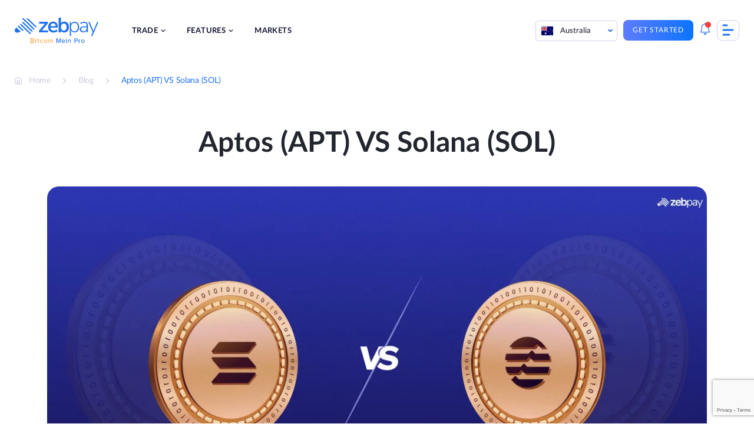

--- FILE ---
content_type: text/html; charset=UTF-8
request_url: https://zebpay.com/au/blog/aptos-vs-solana
body_size: 28051
content:
<!doctype html>
<html lang="en-AU" prefix="og: https://ogp.me/ns#">
<head>
	<meta charset="UTF-8">
	<meta name="viewport" content="width=device-width, initial-scale=1">
	<link rel="profile" href="https://gmpg.org/xfn/11">
		<style>img:is([sizes="auto" i], [sizes^="auto," i]) { contain-intrinsic-size: 3000px 1500px }</style>
	
<!-- Search Engine Optimization by Rank Math - https://rankmath.com/ -->
<title>Aptos Vs Solana | ZebPay Australia</title>
<meta name="description" content="Aptos and Solana are two blockchains with tremendous applications. Solana has been trading since 2020 and Aptos is a relatively new project. Read this blog to know which token is better."/>
<meta name="robots" content="index, follow, max-snippet:-1, max-video-preview:-1, max-image-preview:large"/>
<link rel="canonical" href="https://zebpay.com/au/blog/aptos-vs-solana" />
<meta property="og:locale" content="en_US" />
<meta property="og:type" content="article" />
<meta property="og:title" content="Aptos Vs Solana | ZebPay Australia" />
<meta property="og:description" content="Aptos and Solana are two blockchains with tremendous applications. Solana has been trading since 2020 and Aptos is a relatively new project. Read this blog to know which token is better." />
<meta property="og:url" content="https://zebpay.com/au/blog/aptos-vs-solana" />
<meta property="og:site_name" content="ZebPay" />
<meta property="article:tag" content="Crypto" />
<meta property="article:section" content="Crypto" />
<meta property="og:updated_time" content="2023-01-13T10:18:15+00:00" />
<meta property="og:image" content="https://zebpay.com/au/wp-content/uploads/2023/01/Aptos-VS-Solana.jpg" />
<meta property="og:image:secure_url" content="https://zebpay.com/au/wp-content/uploads/2023/01/Aptos-VS-Solana.jpg" />
<meta property="og:image:width" content="1200" />
<meta property="og:image:height" content="630" />
<meta property="og:image:alt" content="Aptos Vs Solana" />
<meta property="og:image:type" content="image/jpeg" />
<meta property="article:published_time" content="2023-01-12T08:19:52+00:00" />
<meta property="article:modified_time" content="2023-01-13T10:18:15+00:00" />
<meta name="twitter:card" content="summary_large_image" />
<meta name="twitter:title" content="Aptos Vs Solana | ZebPay Australia" />
<meta name="twitter:description" content="Aptos and Solana are two blockchains with tremendous applications. Solana has been trading since 2020 and Aptos is a relatively new project. Read this blog to know which token is better." />
<meta name="twitter:image" content="https://zebpay.com/au/wp-content/uploads/2023/01/Aptos-VS-Solana.jpg" />
<meta name="twitter:label1" content="Time to read" />
<meta name="twitter:data1" content="3 minutes" />
<script type="application/ld+json" class="rank-math-schema">{"@context":"https://schema.org","@graph":[{"@type":"Organization","@id":"https://zebpay.com/au/#organization","name":"ZebPay","logo":{"@type":"ImageObject","@id":"https://zebpay.com/au/#logo","url":"https://zebpay.com/au/wp-content/uploads/2025/10/zebpay-logo-2025.svg","contentUrl":"https://zebpay.com/au/wp-content/uploads/2025/10/zebpay-logo-2025.svg","caption":"ZebPay","inLanguage":"en-AU"}},{"@type":"WebSite","@id":"https://zebpay.com/au/#website","url":"https://zebpay.com/au","name":"ZebPay","publisher":{"@id":"https://zebpay.com/au/#organization"},"inLanguage":"en-AU"},{"@type":"ImageObject","@id":"https://zebpay.com/au/wp-content/uploads/2023/01/Aptos-VS-Solana.jpg","url":"https://zebpay.com/au/wp-content/uploads/2023/01/Aptos-VS-Solana.jpg","width":"1200","height":"630","caption":"Aptos Vs Solana","inLanguage":"en-AU"},{"@type":"WebPage","@id":"https://zebpay.com/au/blog/aptos-vs-solana#webpage","url":"https://zebpay.com/au/blog/aptos-vs-solana","name":"Aptos Vs Solana | ZebPay Australia","datePublished":"2023-01-12T08:19:52+00:00","dateModified":"2023-01-13T10:18:15+00:00","isPartOf":{"@id":"https://zebpay.com/au/#website"},"primaryImageOfPage":{"@id":"https://zebpay.com/au/wp-content/uploads/2023/01/Aptos-VS-Solana.jpg"},"inLanguage":"en-AU"},{"@type":"Person","@id":"https://zebpay.com/au/blog/aptos-vs-solana#author","image":{"@type":"ImageObject","@id":"https://secure.gravatar.com/avatar/0dc894b4b92e9f0c5acade23baea721f?s=96&amp;d=mm&amp;r=g","url":"https://secure.gravatar.com/avatar/0dc894b4b92e9f0c5acade23baea721f?s=96&amp;d=mm&amp;r=g","inLanguage":"en-AU"},"worksFor":{"@id":"https://zebpay.com/au/#organization"}},{"@type":"BlogPosting","headline":"Aptos Vs Solana | ZebPay Australia","datePublished":"2023-01-12T08:19:52+00:00","dateModified":"2023-01-13T10:18:15+00:00","author":{"@id":"https://zebpay.com/au/blog/aptos-vs-solana#author","name":"yuvan.t"},"publisher":{"@id":"https://zebpay.com/au/#organization"},"description":"Aptos and Solana are two blockchains with tremendous applications. Solana has been trading since 2020 and Aptos is a relatively new project. Read this blog to know which token is better.","name":"Aptos Vs Solana | ZebPay Australia","@id":"https://zebpay.com/au/blog/aptos-vs-solana#richSnippet","isPartOf":{"@id":"https://zebpay.com/au/blog/aptos-vs-solana#webpage"},"image":{"@id":"https://zebpay.com/au/wp-content/uploads/2023/01/Aptos-VS-Solana.jpg"},"inLanguage":"en-AU","mainEntityOfPage":{"@id":"https://zebpay.com/au/blog/aptos-vs-solana#webpage"}}]}</script>
<!-- /Rank Math WordPress SEO plugin -->

<link href='https://fonts.gstatic.com' crossorigin rel='preconnect' />
<link rel="alternate" type="application/rss+xml" title="ZebPay &raquo; Feed" href="https://zebpay.com/au/feed" />
<link rel="alternate" type="application/rss+xml" title="ZebPay &raquo; Comments Feed" href="https://zebpay.com/au/comments/feed" />
<link rel="alternate" type="application/rss+xml" title="ZebPay &raquo; Aptos (APT) VS Solana (SOL) Comments Feed" href="https://zebpay.com/au/blog/aptos-vs-solana/feed" />
<style id='wp-emoji-styles-inline-css'>

	img.wp-smiley, img.emoji {
		display: inline !important;
		border: none !important;
		box-shadow: none !important;
		height: 1em !important;
		width: 1em !important;
		margin: 0 0.07em !important;
		vertical-align: -0.1em !important;
		background: none !important;
		padding: 0 !important;
	}
</style>
<link rel='stylesheet' id='wp-block-library-css' href='https://zebpay.com/au/wp-includes/css/dist/block-library/style.min.css?ver=6.7.1' media='all' />
<style id='cb-carousel-style-inline-css'>
.wp-block-cb-carousel .slick-slide{overflow:hidden;padding-left:7.5px;padding-right:7.5px}.wp-block-cb-carousel .slick-dots li button:not(:hover):not(:active),.wp-block-cb-carousel .slick-next:not(:hover):not(:active),.wp-block-cb-carousel .slick-prev:not(:hover):not(:active){background-color:transparent}.wp-block-cb-carousel .slick-next:before,.wp-block-cb-carousel .slick-prev:before{color:#000}.wp-block-cb-carousel.alignfull .slick-next,.wp-block-cb-carousel.alignfull .slick-prev{z-index:1}.wp-block-cb-carousel.alignfull .slick-prev{left:25px}.wp-block-cb-carousel.alignfull .slick-next{right:25px}.wp-block-cb-carousel .wp-block-cover,.wp-block-cb-carousel .wp-block-image{margin-bottom:0}.wp-block-cb-carousel .wp-block-cover.aligncenter,.wp-block-cb-carousel .wp-block-image.aligncenter{margin-left:auto!important;margin-right:auto!important}.is-layout-flex .wp-block-cb-carousel{width:100%}

</style>
<style id='rank-math-toc-block-style-inline-css'>
.wp-block-rank-math-toc-block nav ol{counter-reset:item}.wp-block-rank-math-toc-block nav ol li{display:block}.wp-block-rank-math-toc-block nav ol li:before{content:counters(item, ".") ". ";counter-increment:item}

</style>
<link rel='stylesheet' id='svg-flags-core-css-css' href='https://zebpay.com/au/wp-content/plugins/svg-flags-lite/assets/flag-icon-css/css/flag-icon.min.css?ver=1659430488' media='all' />
<link rel='stylesheet' id='svg-flags-block-css-css' href='https://zebpay.com/au/wp-content/plugins/svg-flags-lite/assets/css/block.styles.css?ver=https://zebpay.com/au/wp-content/plugins/svg-flags-lite/assets/css/block.styles.css' media='all' />
<style id='classic-theme-styles-inline-css'>
/*! This file is auto-generated */
.wp-block-button__link{color:#fff;background-color:#32373c;border-radius:9999px;box-shadow:none;text-decoration:none;padding:calc(.667em + 2px) calc(1.333em + 2px);font-size:1.125em}.wp-block-file__button{background:#32373c;color:#fff;text-decoration:none}
</style>
<style id='global-styles-inline-css'>
:root{--wp--preset--aspect-ratio--square: 1;--wp--preset--aspect-ratio--4-3: 4/3;--wp--preset--aspect-ratio--3-4: 3/4;--wp--preset--aspect-ratio--3-2: 3/2;--wp--preset--aspect-ratio--2-3: 2/3;--wp--preset--aspect-ratio--16-9: 16/9;--wp--preset--aspect-ratio--9-16: 9/16;--wp--preset--color--black: #000000;--wp--preset--color--cyan-bluish-gray: #abb8c3;--wp--preset--color--white: #ffffff;--wp--preset--color--pale-pink: #f78da7;--wp--preset--color--vivid-red: #cf2e2e;--wp--preset--color--luminous-vivid-orange: #ff6900;--wp--preset--color--luminous-vivid-amber: #fcb900;--wp--preset--color--light-green-cyan: #7bdcb5;--wp--preset--color--vivid-green-cyan: #00d084;--wp--preset--color--pale-cyan-blue: #8ed1fc;--wp--preset--color--vivid-cyan-blue: #0693e3;--wp--preset--color--vivid-purple: #9b51e0;--wp--preset--gradient--vivid-cyan-blue-to-vivid-purple: linear-gradient(135deg,rgba(6,147,227,1) 0%,rgb(155,81,224) 100%);--wp--preset--gradient--light-green-cyan-to-vivid-green-cyan: linear-gradient(135deg,rgb(122,220,180) 0%,rgb(0,208,130) 100%);--wp--preset--gradient--luminous-vivid-amber-to-luminous-vivid-orange: linear-gradient(135deg,rgba(252,185,0,1) 0%,rgba(255,105,0,1) 100%);--wp--preset--gradient--luminous-vivid-orange-to-vivid-red: linear-gradient(135deg,rgba(255,105,0,1) 0%,rgb(207,46,46) 100%);--wp--preset--gradient--very-light-gray-to-cyan-bluish-gray: linear-gradient(135deg,rgb(238,238,238) 0%,rgb(169,184,195) 100%);--wp--preset--gradient--cool-to-warm-spectrum: linear-gradient(135deg,rgb(74,234,220) 0%,rgb(151,120,209) 20%,rgb(207,42,186) 40%,rgb(238,44,130) 60%,rgb(251,105,98) 80%,rgb(254,248,76) 100%);--wp--preset--gradient--blush-light-purple: linear-gradient(135deg,rgb(255,206,236) 0%,rgb(152,150,240) 100%);--wp--preset--gradient--blush-bordeaux: linear-gradient(135deg,rgb(254,205,165) 0%,rgb(254,45,45) 50%,rgb(107,0,62) 100%);--wp--preset--gradient--luminous-dusk: linear-gradient(135deg,rgb(255,203,112) 0%,rgb(199,81,192) 50%,rgb(65,88,208) 100%);--wp--preset--gradient--pale-ocean: linear-gradient(135deg,rgb(255,245,203) 0%,rgb(182,227,212) 50%,rgb(51,167,181) 100%);--wp--preset--gradient--electric-grass: linear-gradient(135deg,rgb(202,248,128) 0%,rgb(113,206,126) 100%);--wp--preset--gradient--midnight: linear-gradient(135deg,rgb(2,3,129) 0%,rgb(40,116,252) 100%);--wp--preset--font-size--small: 13px;--wp--preset--font-size--medium: 20px;--wp--preset--font-size--large: 36px;--wp--preset--font-size--x-large: 42px;--wp--preset--spacing--20: 0.44rem;--wp--preset--spacing--30: 0.67rem;--wp--preset--spacing--40: 1rem;--wp--preset--spacing--50: 1.5rem;--wp--preset--spacing--60: 2.25rem;--wp--preset--spacing--70: 3.38rem;--wp--preset--spacing--80: 5.06rem;--wp--preset--shadow--natural: 6px 6px 9px rgba(0, 0, 0, 0.2);--wp--preset--shadow--deep: 12px 12px 50px rgba(0, 0, 0, 0.4);--wp--preset--shadow--sharp: 6px 6px 0px rgba(0, 0, 0, 0.2);--wp--preset--shadow--outlined: 6px 6px 0px -3px rgba(255, 255, 255, 1), 6px 6px rgba(0, 0, 0, 1);--wp--preset--shadow--crisp: 6px 6px 0px rgba(0, 0, 0, 1);}:where(.is-layout-flex){gap: 0.5em;}:where(.is-layout-grid){gap: 0.5em;}body .is-layout-flex{display: flex;}.is-layout-flex{flex-wrap: wrap;align-items: center;}.is-layout-flex > :is(*, div){margin: 0;}body .is-layout-grid{display: grid;}.is-layout-grid > :is(*, div){margin: 0;}:where(.wp-block-columns.is-layout-flex){gap: 2em;}:where(.wp-block-columns.is-layout-grid){gap: 2em;}:where(.wp-block-post-template.is-layout-flex){gap: 1.25em;}:where(.wp-block-post-template.is-layout-grid){gap: 1.25em;}.has-black-color{color: var(--wp--preset--color--black) !important;}.has-cyan-bluish-gray-color{color: var(--wp--preset--color--cyan-bluish-gray) !important;}.has-white-color{color: var(--wp--preset--color--white) !important;}.has-pale-pink-color{color: var(--wp--preset--color--pale-pink) !important;}.has-vivid-red-color{color: var(--wp--preset--color--vivid-red) !important;}.has-luminous-vivid-orange-color{color: var(--wp--preset--color--luminous-vivid-orange) !important;}.has-luminous-vivid-amber-color{color: var(--wp--preset--color--luminous-vivid-amber) !important;}.has-light-green-cyan-color{color: var(--wp--preset--color--light-green-cyan) !important;}.has-vivid-green-cyan-color{color: var(--wp--preset--color--vivid-green-cyan) !important;}.has-pale-cyan-blue-color{color: var(--wp--preset--color--pale-cyan-blue) !important;}.has-vivid-cyan-blue-color{color: var(--wp--preset--color--vivid-cyan-blue) !important;}.has-vivid-purple-color{color: var(--wp--preset--color--vivid-purple) !important;}.has-black-background-color{background-color: var(--wp--preset--color--black) !important;}.has-cyan-bluish-gray-background-color{background-color: var(--wp--preset--color--cyan-bluish-gray) !important;}.has-white-background-color{background-color: var(--wp--preset--color--white) !important;}.has-pale-pink-background-color{background-color: var(--wp--preset--color--pale-pink) !important;}.has-vivid-red-background-color{background-color: var(--wp--preset--color--vivid-red) !important;}.has-luminous-vivid-orange-background-color{background-color: var(--wp--preset--color--luminous-vivid-orange) !important;}.has-luminous-vivid-amber-background-color{background-color: var(--wp--preset--color--luminous-vivid-amber) !important;}.has-light-green-cyan-background-color{background-color: var(--wp--preset--color--light-green-cyan) !important;}.has-vivid-green-cyan-background-color{background-color: var(--wp--preset--color--vivid-green-cyan) !important;}.has-pale-cyan-blue-background-color{background-color: var(--wp--preset--color--pale-cyan-blue) !important;}.has-vivid-cyan-blue-background-color{background-color: var(--wp--preset--color--vivid-cyan-blue) !important;}.has-vivid-purple-background-color{background-color: var(--wp--preset--color--vivid-purple) !important;}.has-black-border-color{border-color: var(--wp--preset--color--black) !important;}.has-cyan-bluish-gray-border-color{border-color: var(--wp--preset--color--cyan-bluish-gray) !important;}.has-white-border-color{border-color: var(--wp--preset--color--white) !important;}.has-pale-pink-border-color{border-color: var(--wp--preset--color--pale-pink) !important;}.has-vivid-red-border-color{border-color: var(--wp--preset--color--vivid-red) !important;}.has-luminous-vivid-orange-border-color{border-color: var(--wp--preset--color--luminous-vivid-orange) !important;}.has-luminous-vivid-amber-border-color{border-color: var(--wp--preset--color--luminous-vivid-amber) !important;}.has-light-green-cyan-border-color{border-color: var(--wp--preset--color--light-green-cyan) !important;}.has-vivid-green-cyan-border-color{border-color: var(--wp--preset--color--vivid-green-cyan) !important;}.has-pale-cyan-blue-border-color{border-color: var(--wp--preset--color--pale-cyan-blue) !important;}.has-vivid-cyan-blue-border-color{border-color: var(--wp--preset--color--vivid-cyan-blue) !important;}.has-vivid-purple-border-color{border-color: var(--wp--preset--color--vivid-purple) !important;}.has-vivid-cyan-blue-to-vivid-purple-gradient-background{background: var(--wp--preset--gradient--vivid-cyan-blue-to-vivid-purple) !important;}.has-light-green-cyan-to-vivid-green-cyan-gradient-background{background: var(--wp--preset--gradient--light-green-cyan-to-vivid-green-cyan) !important;}.has-luminous-vivid-amber-to-luminous-vivid-orange-gradient-background{background: var(--wp--preset--gradient--luminous-vivid-amber-to-luminous-vivid-orange) !important;}.has-luminous-vivid-orange-to-vivid-red-gradient-background{background: var(--wp--preset--gradient--luminous-vivid-orange-to-vivid-red) !important;}.has-very-light-gray-to-cyan-bluish-gray-gradient-background{background: var(--wp--preset--gradient--very-light-gray-to-cyan-bluish-gray) !important;}.has-cool-to-warm-spectrum-gradient-background{background: var(--wp--preset--gradient--cool-to-warm-spectrum) !important;}.has-blush-light-purple-gradient-background{background: var(--wp--preset--gradient--blush-light-purple) !important;}.has-blush-bordeaux-gradient-background{background: var(--wp--preset--gradient--blush-bordeaux) !important;}.has-luminous-dusk-gradient-background{background: var(--wp--preset--gradient--luminous-dusk) !important;}.has-pale-ocean-gradient-background{background: var(--wp--preset--gradient--pale-ocean) !important;}.has-electric-grass-gradient-background{background: var(--wp--preset--gradient--electric-grass) !important;}.has-midnight-gradient-background{background: var(--wp--preset--gradient--midnight) !important;}.has-small-font-size{font-size: var(--wp--preset--font-size--small) !important;}.has-medium-font-size{font-size: var(--wp--preset--font-size--medium) !important;}.has-large-font-size{font-size: var(--wp--preset--font-size--large) !important;}.has-x-large-font-size{font-size: var(--wp--preset--font-size--x-large) !important;}
:where(.wp-block-post-template.is-layout-flex){gap: 1.25em;}:where(.wp-block-post-template.is-layout-grid){gap: 1.25em;}
:where(.wp-block-columns.is-layout-flex){gap: 2em;}:where(.wp-block-columns.is-layout-grid){gap: 2em;}
:root :where(.wp-block-pullquote){font-size: 1.5em;line-height: 1.6;}
</style>
<link rel='stylesheet' id='wnb_shortcode_style-css' href='https://zebpay.com/au/wp-content/plugins/wp-notification-bell/includes/stylesheet.css?ver=240607-102152' media='all' />
<link rel='stylesheet' id='svg-flags-plugin-css-css' href='https://zebpay.com/au/wp-content/plugins/svg-flags-lite/assets/css/frontend.css?ver=1659430488' media='all' />
<link rel='stylesheet' id='bodhi-svgs-attachment-css' href='https://zebpay.com/au/wp-content/plugins/svg-support/css/svgs-attachment.css?ver=6.7.1' media='all' />
<link rel='stylesheet' id='contact-form-7-css' href='https://zebpay.com/au/wp-content/plugins/contact-form-7/includes/css/styles.css?ver=5.9.5' media='all' />
<link rel='stylesheet' id='wpcf7-redirect-script-frontend-css' href='https://zebpay.com/au/wp-content/plugins/wpcf7-redirect/build/css/wpcf7-redirect-frontend.min.css?ver=1.1' media='all' />
<link rel='stylesheet' id='ez-toc-css' href='https://zebpay.com/au/wp-content/plugins/easy-table-of-contents/assets/css/screen.min.css?ver=2.0.66.1' media='all' />
<style id='ez-toc-inline-css'>
div#ez-toc-container .ez-toc-title {font-size: 120%;}div#ez-toc-container .ez-toc-title {font-weight: 600;}div#ez-toc-container ul li {font-size: 100%;}div#ez-toc-container ul li {font-weight: 500;}div#ez-toc-container nav ul ul li {font-size: 100%;}div#ez-toc-container {width: 75%;}
.ez-toc-container-direction {direction: ltr;}.ez-toc-counter ul{counter-reset: item ;}.ez-toc-counter nav ul li a::before {content: counters(item, ".", decimal) ". ";display: inline-block;counter-increment: item;flex-grow: 0;flex-shrink: 0;margin-right: .2em; float: left; }.ez-toc-widget-direction {direction: ltr;}.ez-toc-widget-container ul{counter-reset: item ;}.ez-toc-widget-container nav ul li a::before {content: counters(item, ".", decimal) ". ";display: inline-block;counter-increment: item;flex-grow: 0;flex-shrink: 0;margin-right: .2em; float: left; }
</style>
<link rel='stylesheet' id='zebpay-animate-css' href='https://zebpay.com/au/wp-content/themes/zebpay/assets/css/animate.css?ver=1.0.0' media='all' />
<link rel='stylesheet' id='zebpay-style-css' href='https://zebpay.com/au/wp-content/themes/zebpay/style.css?ver=1.0.0' media='all' />
<link rel='stylesheet' id='zebpay-dataTable-css' href='https://zebpay.com/au/wp-content/themes/zebpay/assets/css/datatables.min.css?ver=1.0.0' media='all' />
<link rel='stylesheet' id='zebpay-select-css' href='https://zebpay.com/au/wp-content/themes/zebpay/assets/css/select2.min.css?ver=1.0.0' media='all' />
<script src="https://zebpay.com/au/wp-content/plugins/svg-support/vendor/DOMPurify/DOMPurify.min.js?ver=1.0.1" id="bodhi-dompurify-library-js"></script>
<script src="https://zebpay.com/au/wp-includes/js/jquery/jquery.min.js?ver=3.7.1" id="jquery-core-js"></script>
<script src="https://zebpay.com/au/wp-includes/js/jquery/jquery-migrate.min.js?ver=3.4.1" id="jquery-migrate-js"></script>
<script src="https://zebpay.com/au/wp-content/plugins/wp-notification-bell/includes/settings_script.js?ver=240607-102152" id="wnb_shortcode_script-js"></script>
<script src="https://zebpay.com/au/wp-content/plugins/svg-support/js/min/svgs-inline-min.js?ver=1.0.1" id="bodhi_svg_inline-js"></script>
<script id="bodhi_svg_inline-js-after">
cssTarget="img.style-svg";ForceInlineSVGActive="false";frontSanitizationEnabled="on";
</script>
<link rel="https://api.w.org/" href="https://zebpay.com/au/wp-json/" /><link rel="alternate" title="JSON" type="application/json" href="https://zebpay.com/au/wp-json/wp/v2/posts/20041" /><link rel="EditURI" type="application/rsd+xml" title="RSD" href="https://zebpay.com/au/xmlrpc.php?rsd" />
<meta name="generator" content="WordPress 6.7.1" />
<link rel='shortlink' href='https://zebpay.com/au/?p=20041' />
<link rel="alternate" title="oEmbed (JSON)" type="application/json+oembed" href="https://zebpay.com/au/wp-json/oembed/1.0/embed?url=https%3A%2F%2Fzebpay.com%2Fau%2Fblog%2Faptos-vs-solana" />
<link rel="alternate" title="oEmbed (XML)" type="text/xml+oembed" href="https://zebpay.com/au/wp-json/oembed/1.0/embed?url=https%3A%2F%2Fzebpay.com%2Fau%2Fblog%2Faptos-vs-solana&#038;format=xml" />
 <script type="text/javascript">
     var ajax_url = 'https://zebpay.com/au/wp-admin/admin-ajax.php'; </script>
     <!-- / HREFLANG Tags by DCGWS Version 2.0.0 -->
<link rel="alternate" href="https://zebpay.com/blog/aptos-vs-solana" hreflang="x-default" />
<link rel="alternate" href="https://zebpay.com/in/blog/aptos-vs-solana" hreflang="en-IN" />
<link rel="alternate" href="https://zebpay.com/au/blog/aptos-vs-solana" hreflang="en-AU" />
<link rel="alternate" href="https://zebpay.com/sg/blog/aptos-vs-solana" hreflang="en-SG" />
<!-- / HREFLANG Tags by DCGWS -->
<script type="text/javascript">
     var clevertap = {event:[], profile:[], account:[], onUserLogin:[], notifications:[], privacy:[]};
 // replace with the CLEVERTAP_ACCOUNT_ID with the actual ACCOUNT ID value from your Dashboard -> Settings page
clevertap.account.push({"id": "69R-Z5K-945Z"});
clevertap.privacy.push({optOut: false}); //set the flag to true, if the user of the device opts out of sharing their data
clevertap.privacy.push({useIP: false}); //set the flag to true, if the user agrees to share their IP data
 (function () {
		 var wzrk = document.createElement('script');
		 wzrk.type = 'text/javascript';
		 wzrk.async = true;
		 wzrk.src = ('https:' == document.location.protocol ? 'https://d2r1yp2w7bby2u.cloudfront.net' : 'http://static.clevertap.com') + '/js/a.js';
		 var s = document.getElementsByTagName('script')[0];
		 s.parentNode.insertBefore(wzrk, s);
  })();
</script>
<!--
<script> (function (d, w, c) { if(!d.getElementById("spd-busns-spt")) { var n = d.getElementsByTagName('script')[0], s = d.createElement('script'); var loaded = false; s.id = "spd-busns-spt"; s.async = "async"; s.setAttribute("data-self-init", "false"); s.setAttribute("data-init-type", "opt"); s.src = 'https://cdn.freshbots.ai/assets/share/js/freshbots.min.js'; s.setAttribute("data-client", "3b3a27e7ee7757a1f77b204b8d4fb2a8b45d5388"); s.setAttribute("data-bot-hash", "3261f75264ac4974dcf623da6513c108f69befa9"); s.setAttribute("data-env", "prod"); s.setAttribute("data-region", "us"); if (c) { s.onreadystatechange = s.onload = function () { if (!loaded) { c(); } loaded = true; }; } n.parentNode.insertBefore(s, n); } }) (document, window, function () { Freshbots.initiateWidget({ autoInitChat: false, getClientParams: function () { return {"cstmr::eml":"","user_country":"","cstmr::phn":"","cstmr::nm":"","user_exact_country":"","viplevel":""}; } }, function(successResponse) { }, function(errorResponse) { }); }); </script> -->
<script>
jQuery(function() {
  jQuery("#menu-item-4081").on("click", function() {
	window.dataLayer = window.dataLayer || [];
    dataLayer.push({
		'event': 'login',
		'continue': 'no'
	});
  });
});
</script>
<script>
jQuery(function() {
  jQuery("#menu-item-4080").on("click", function() {
	window.dataLayer = window.dataLayer || [];
    dataLayer.push({
		'event': 'signup',
		'method': 'email',
		'mobile_verified': 'no',
		'promotional_code': 'blank',
		'post_login': 'no',
	});
  });
});
</script>
<script>
jQuery(function() {
  jQuery("#playStoreButton").on("click", function() {
	window.dataLayer = window.dataLayer || [];
    dataLayer.push({
		'event': 'download_app',
		'app_platform': 'android'
	});
  });
});
</script>
<script>
jQuery(function() {
  jQuery("#appStoreButton").on("click", function() {
	window.dataLayer = window.dataLayer || [];
    dataLayer.push({
		'event': 'download_app',
		'app_platform': 'ios'
	});
  });
});
</script>
<script>
jQuery(function() {
  jQuery(".type-post .wp-element-button").on("click", function() {
	window.dataLayer = window.dataLayer || [];
    dataLayer.push({
		'event': 'trade_now'
	});
  });
});
</script>
<script>
jQuery(function() {
  jQuery(".submit-btn-newsletter").on("click", function() {
	window.dataLayer = window.dataLayer || [];
    dataLayer.push({
		'event': 'newsletter_subs',
		'newsletter_email': 'email',
		'submit_newsletter': 'no'
	});
	console.log(window.dataLayer);
  });
});
</script>
<!-- Google Tag Manager -->
<script>(function(w,d,s,l,i){w[l]=w[l]||[];w[l].push({'gtm.start':
new Date().getTime(),event:'gtm.js'});var f=d.getElementsByTagName(s)[0],
j=d.createElement(s),dl=l!='dataLayer'?'&l='+l:'';j.async=true;j.src=
'https://www.googletagmanager.com/gtm.js?id='+i+dl;f.parentNode.insertBefore(j,f);
})(window,document,'script','dataLayer','GTM-W4M6DX7');</script>
<!-- End Google Tag Manager -->

<!-- Google Tag Manager -->
<script>(function(w,d,s,l,i){w[l]=w[l]||[];w[l].push({'gtm.start':
new Date().getTime(),event:'gtm.js'});var f=d.getElementsByTagName(s)[0],
j=d.createElement(s),dl=l!='dataLayer'?'&l='+l:'';j.async=true;j.src=
'https://www.googletagmanager.com/gtm.js?id='+i+dl;f.parentNode.insertBefore(j,f);
})(window,document,'script','dataLayer','GTM-M6P8MZQ');</script>
<!-- End Google Tag Manager -->
<meta name="google-site-verification" content="f6g9Ike0pAI5C3sLz31WytY3dIMbpnKqL26L-neh1GY" /><link rel="pingback" href="https://zebpay.com/au/xmlrpc.php">	<script type="text/javascript">
		var frontendajax = "https://zebpay.com/au/wp-admin/admin-ajax.php";
	</script>
		<link rel="preconnect" href="//fonts.gstatic.com">
	<link rel="preload" href="https://zebpay.com/au/wp-content/themes/zebpay/assets/fonts/lato/Lato-Bold.woff2" as="font" type="font/woff2" crossorigin>
	<link rel="preload" href="https://zebpay.com/au/wp-content/themes/zebpay/assets/fonts/lato/Lato-Semibold.woff2" as="font" type="font/woff2" crossorigin>
	<link rel="preload" href="https://zebpay.com/au/wp-content/themes/zebpay/assets/fonts/lato/Lato-Regular.woff2" as="font" type="font/woff2" crossorigin>
	<link rel="preload" href="https://zebpay.com/au/wp-content/themes/zebpay/assets/fonts/lato/Lato-Medium.woff2" as="font" crossorigin>
	<script>
		var siteurl = "https://zebpay.com/au"
	</script>
<link rel="icon" href="https://zebpay.com/au/wp-content/uploads/2021/09/zabpay.png" sizes="32x32" />
<link rel="icon" href="https://zebpay.com/au/wp-content/uploads/2021/09/zabpay.png" sizes="192x192" />
<link rel="apple-touch-icon" href="https://zebpay.com/au/wp-content/uploads/2021/09/zabpay.png" />
<meta name="msapplication-TileImage" content="https://zebpay.com/au/wp-content/uploads/2021/09/zabpay.png" />
		<style id="wp-custom-css">
			.fiu-bwa-section {
	margin-top: 5%;
}
.ic {
    padding: 100px 0 163px;
}
.wp-block-button a:visited {
    color: #fff;
}
.referral-hero-sec {
    padding-top: 0;
}
.legal-accordion {
	padding: 0 3% !important;
}
.legal-accordion p, .legal-accordion ul, .legal-accordion li {
	font-size: 14px;
  line-height: 24px;
  color: #777e90;
}
.legal-privacy-accordion .wp-block-getwid-tabs.tab-style .wp-block-getwid-tabs__tab-content ul li::before {
    width: 5px;
    height: 5px;
    top: 8px;
}
.legal-privacy-accordion .wp-block-getwid-tabs.tab-style .wp-block-getwid-tabs__tab-content ul {
	padding-left: 5px;
}
.post-1454 .faq-section .acc-content ul li {
	list-style: none;
}
.lets-connect__info .contact-mail {
    padding: 20px 0;
}
.hero-intro h1 {
    margin: 0 0 25px;
    padding: 0;
    padding-top: 85px;
    line-height: 117.5%;
}
.hero-intro h1 span {
    color: #2072ef;
}
.single-post-section h2 {
    margin: 32px 0;
}
.single-post-section h3{
	font-size: 28px;
}
/*100 points check*/
.check-address p {
    color: #4f5868;
    line-height: 1.6em;
    margin-bottom: 20px;
    font-size: 16px;
}
.check-address {
    margin-bottom: 25px;
}
.check-name {
    display: inline-block;
}
.name-inner {
    text-transform: uppercase;
    color: #555;
    cursor: help;
    font-size: 12px;
    margin: 0;
    padding: 0;
    position: relative;
    text-align: center;
    -webkit-transform: translateZ(0);
    -webkit-font-smoothing: antialiased;
}
img.icon-style {
    height: 24px;
    width: auto;
    margin-right: 5px;
}
.name-inner .tooltip {
    background: #2072ef;
    bottom: 100%;
    color: #fff;
    display: block;
    left: -8px;
    margin-bottom: 15px;
    opacity: 0;
    padding: 8px;
    pointer-events: none;
    position: absolute;
    width: auto!important;
    -webkit-transform: translateY(10px);
    -moz-transform: translateY(10px);
    -ms-transform: translateY(10px);
    -o-transform: translateY(10px);
    transform: translateY(10px);
    -webkit-transition: all .25s ease-out;
    -moz-transition: all .25s ease-out;
    -ms-transition: all .25s ease-out;
    -o-transition: all .25s ease-out;
    transition: all .25s ease-out;
    -webkit-box-shadow: 2px 2px 6px rgb(0 0 0 / 28%);
    -moz-box-shadow: 2px 2px 6px rgba(0,0,0,.28);
    -ms-box-shadow: 2px 2px 6px rgba(0,0,0,.28);
    -o-box-shadow: 2px 2px 6px rgba(0,0,0,.28);
    box-shadow: 2px 2px 6px rgb(0 0 0 / 28%);
}
.name-inner .tooltip:before {
    bottom: -20px;
    content: " ";
    display: block;
    height: 20px;
    left: 0;
    position: absolute;
    width: 100%;
}
.name-inner .tooltip:after {
    border-left: solid transparent 10px;
    border-right: solid transparent 10px;
    border-top: solid #2072ef 10px;
    bottom: -10px;
    content: " ";
    height: 0;
    left: 50%;
    margin-left: -13px;
    position: absolute;
    width: 0;
}
.document-table .table {
    border-radius: 20px;
    box-shadow: 5px 5px 15px rgb(176 191 209 / 40%);
    margin-bottom: 50px;
    border-collapse: collapse;
    overflow: auto;
}
.document-table thead th:first-child {
    border-radius: 20px 0 0 0;
}
.document-table thead th:last-child {
    border-radius: 0px 20px 0 0;
}
.document-table thead th {
    background-color: #dce4ed;
    color: #8c9db2;
    padding: 20px 30px;
    text-align: left;
    font-size: 14px;
    border: none;
    font-weight: 400;
}
.document-table tbody tr td:first-child {
    border-radius: 20px 0 0 0;
}
.document-table tbody tr td:last-child {
    border-radius: 0px 20px 0 0;
}
.document-table tbody tr td {
    padding: 20px 30px;
    border-bottom: 1px solid #d8e2ed;
    color: #4f5868;
    border-collapse: collapse;
    font-size: 18px;
}
.calculator {
	display: none;
}
.btn--blue, .tradebtndiv {
	pointer-events: inherit !important;
}

.buy-coin-new {
	background: #F4F9FF;
  background-position: bottom;
    background-repeat: no-repeat;
    background-size: cover;
    border-radius: 15px;
    margin: 5%;
}
.buy-bitcoin-new {
	background-image: url(https://zebpay.com/au/wp-content/uploads/2022/12/Group-15741.png);
}
.buy-ether-new {
	background-image: url(https://zebpay.com/in/wp-content/uploads/2022/11/Group-15771.png);
}
.buy-usdt-new {
	background-image: url(https://zebpay.com/in/wp-content/uploads/2022/11/Group-15772.png);
}
.buy-coin-new .banner__copy--center {
    padding-top: 50px;
    padding-bottom: 50px;
}
.buy-coin-new .banner__copy--center h2, .buy-coin-new .banner__copy--center p {
	max-width: 600px;
}
.buy-coin-feature .wp-block-columns:not(:last-child) {
    margin-bottom: 80px;
}
.buy-coin-feature .wp-block-columns {
	max-width: 980px;
}
.buy-coin-feature .wp-block-columns .wp-block-column h2 {
	font-size: 28px;
}
.buy-coin-heading strong {
	color: #2072ef;
	font-weight: 700;
}
.eth-sun-content {
	padding: 80px 0 0;
}
.eth-sun-content ul {
	margin-bottom: 24px;
}
.eth-sun-content ul li {
	list-style: disc;
	font-size: 18px;
}
.ctabox-sec p {
	font-weight: 400;
  font-size: 24px;
  line-height: 1.2;
  letter-spacing: .02em;
  color: #777e90;
}
.fortune-kyc {
	justify-content: center;
	margin-top: 5%;
}
.fortune-videos {
	margin: 5% 10%;
}
.buy-coin-faq h2 {
	font-size: 36px;
  line-height: 1.2;
	margin: 0 0 24px;
	font-weight: 700;
}
@media screen and (max-width: 767px) {
.buy-coin-feature .wp-block-columns .wp-block-column:first-child img {
    width: 35%;
}
.buy-coin-feature .wp-block-image {
    text-align: center;
}
.buy-coin-feature-2	.visible-mobile {
    display: none;
}
.buy-coin-faq h2 {
	font-size: 24px;
}
}
.newsletter-form p {
	margin: 0;
}
/*copyright tags*/
.copyright-tags {
	margin: 10% 0;
}
.copyright-tags ul li {
	margin: 0 0 13px;
	color: #777e90;
}
.site-footer__logo .footer-logo {
    margin: 0;
}
@media only screen and (max-width: 767px) {
.site-footer__logo .widget_media_image {
    order: 0;
}
.site-footer__logo .footer-logo img {
    margin: 0;
}
.copyright-tags ul {
		padding: 0;
	}
.hero-intro h1 {
		padding-top: 15px;
	}
.hero-sec {
		flex-direction: column-reverse;
	}
	.kycfees-note, .table-list-simple {
	padding: 15px 30px;
	}
}
.kycfees-note {
	margin-top: 2em;
	color: #777e90;
	font-size:18px;
}
/* get started landing page */
.getstart-banner h1 {
    padding-top: 15px;
}
.getstart-banner h1 strong {
	color: #2072EF;
}
.getstart-banner p strong {
	color: #000;
}
.getstart-steps {
	margin: 5% auto;
	padding: 7% 0;
	background: #F4F9FF;
}
.getstart-steps h2 strong {
	color: #2072EF;
}
.getstart-steps p {
	color: #777E90;
}
.getstart-container {
	margin-top: 5%;
}
.getstart-col {
	background: #fff;
    padding: 2%;
    margin: 0 1%;
    border-radius: 10px;
}
.getstart-col p {
	margin: 5% 0 0 0;
    padding: 0;
    font-size: 14px;
	font-weight: 700;
}
.getstart-form {
	  text-align: center;
}
.getstart-feature h2 strong {
	color: #2072EF;
}
.getstart-feature ul {
	padding: 15px; 
}
.getstart-feature ul li {
	list-style: disc; 
}
.getstart-qr {
	margin-top: 5%;
    padding-top: 5%;
    background: linear-gradient(180deg, #FFF 28%, #2072EF 28%);
	background-image: url("https://zebpay.com/au/wp-content/uploads/2023/08/Group-16120-1.png");
	background-repeat: no-repeat;
    background-position: bottom;
}
.getstart-qr h2 {
	color: #fff;
    font-size: 28px; 
}
.getstart-qr h2 strong {
	color: #FFE168; 
}
@media only screen and (max-width: 767px) {
	.getstart-col {
    padding: 5% 2%;
    margin: 10%;
}
	.getstart-qr {
		text-align: center;
		padding-top: 10%;
    background: #2072EF;
	}
}
/* Crypto Pack CSS */
.crypto-packs-feature h2, .crypto-packs-feature p {
    max-width: none;
}
.crypto-packs-feature h2 strong {
    color: #0974ff;
	font-weight: bold;
}
.crypto-packs-feature .visible-mobile {
	display: none;
}
.flex-container {
	display: flex;
	justify-content: center;
  align-items: center;
}
.flex-box {
	display: flex;
  justify-content: center;
  align-items: center;
	margin: 2% 5%;
  padding: 5%;
	background-color: #E7F1EE;
	border-radius: 15px;
}
.box-img {
	padding-right: 5%;
}
.box-text {
	padding-left: 5%;
}
.box-img img {
	max-width: none;
} 
@media screen and (max-width: 767px) {
	.donwload-form {
    width: auto;
}
.flex-container {
	flex-direction: column;
}
.flex-box {
	flex-direction: column;
	min-width: 300px;
	padding: 10%;
	max-height: none !important;
}
.box-img {
	padding-bottom: 15%;
}
.box-text {
	margin-left: none;
}
}
/* Portfolio page */
.post-22292 .lend-and-get-interest-banner .banner__copy {
	padding: 20px 5% 0 0;
}
.lend-and-get-interest-banner .banner__copy h1 strong {
	font-weight: 700;
	color: #0974ff;
}
.what-is-crypto {
	margin: 5% 10%;
}
.what-is-crypto h2{
	margin-bottom: 5%;
}
.what-is-crypto p {
	font-size: 16px;
	line-height: 24px;
	letter-spacing: 0em;
	text-align: justified;
	color: #777E90;
}
/* Homepage Changes */
.transition-banner h2 {
	padding-top: 0;
}
.transition-banner p {
	max-width: 450px;
}
.transition-banner h2 strong {
	color: #2072EF;
	font-weight: 700;
}
.transition-banner a {
	text-decoration: none;
}
.transition-banner a:hover, .transition-banner a:focus, .transition-banner a:active,
.transition-banner a:visited {
    color: #2072EF;
}
.transition-banner .appDownload {
	margin: 0;
  margin-left: -15px;
}
.slick-slide p a img {
    display: inline-block;
}
.transition-banner .appDownload li {
	margin: 0;
}
.qr-img:hover .qr-tooltip {
  display: block;
}
.qr-tooltip {
  display: none;
  background: #fff;
	border: 1px solid #2072ef;
	border-radius: 10px;
  padding: 10px;
  position: absolute;
  z-index: 1000;
	text-align:center;
}
.qr-tooltip p {
	text-align: center;
	font-size: 14px;
	margin-bottom: 0;
	color: #000;
}
.qr-tooltip img {
	margin: 0 auto;
}
.homepage-slider .slick-slide {
    margin-bottom: 0.3% !important;
}
.homepage-slider .slick-dots>li button::before {
   background: #2072ef;
}
.homepage-slider .slick-dots>li button::after {
    background: #2072ef;
}
@media screen and (max-width: 767px) {
.homepage-slider .slick-slide {
    margin-bottom: 0.1% !important;
}
.hpslider-img img {
		width: 75%;
    margin: 0 auto;
	}
}
/* Notification CSS */
.site-header .menu-header-menu-container .menu .zp-notification a {
	display: block !important;
	height: auto;
	border: none;
	text-decoration: none;
	padding: 10px; 
	font-size: 12px; 
	line-height: inherit; 
	letter-spacing: inherit; 
	text-transform: inherit;
	background: none;
}
.zp-notification .wnbell_notification_item {
	padding: 0;
	background: #fff;
}
.zp-notification .wnbell_notification_item:nth-child(even) {
    background: #e9f4ff;
}
.zp-notification .wnbell_header {
	padding: 5px 10px;
}
.notification-date, .notification-time {
	font-size: 10px;
}
@media screen and (max-width: 767px) {
.wnbell_header {
		margin: 4%;
	}
.wnbell_notification_item:nth-child(even) {
    background: #e9f4ff;
}
.wnbell_notification_item a   {
		text-decoration: none;
	}
.wnbell-closebtn {
		top: 1em;
	}
}
.legal-privacy-accordion .wp-block-getwid-tabs__tab-content ol li {
	list-style: lower-alpha;
	font-weight: 400;
    font-size: 18px;
    line-height: 160%;
    color: #777e90;
}
.legal-privacy-accordion .wp-block-getwid-tabs__tab-content ol {
	margin-bottom: 35px !important;
}
/* otc country code dropdown */
.country_code_otc #country-code::placeholder{
	opacity: 0
}
.country_code_otc .iti--allow-dropdown .iti__flag-container:hover .iti__selected-flag{
	background: none
}
.country_code_otc .iti__selected-flag{
	background: none
}		</style>
						<script type="text/javascript" src="https://zebpay.com/au/wp-content/themes/zebpay/assets/js/cookiejs.js" integrity="sha256-uEFhyfv3UgzRTnAZ+SEgvYepKKB0FW6RqZLrqfyUNug=" crossorigin="anonymous"></script>
</head>
<body class="post-template-default single single-post postid-20041 single-format-standard wp-custom-logo">
<input id="country-code-value" type="text" hidden value="US">
	<!-- Google Tag Manager -->
<noscript><iframe src="https://www.googletagmanager.com/ns.html?id=GTM-W4M6DX7"
height="0" width="0" style="display:none;visibility:hidden"></iframe></noscript>
<!-- End Google Tag Manager -->

<!-- Google Tag Manager (noscript) -->
<noscript><iframe src="https://www.googletagmanager.com/ns.html?id=GTM-M6P8MZQ"
height="0" width="0" style="display:none;visibility:hidden"></iframe></noscript>
<!-- End Google Tag Manager (noscript) -->	<div id="page" class="site">
		<a class="skip-link screen-reader-text" href="#primary">Skip to content</a>
		<div class="sidebar-menu">
			<div class="sidebar-menu__close"></div>
			                                                                                                                                                                <div class="menu-humburger-menu-container"><ul id="menu-humburger-menu" class="menu"><li id="menu-item-3781" class="menu-item menu-item-type-post_type menu-item-object-page menu-item-home menu-item-3781"><a href="https://zebpay.com/au/" class="nav-link"><img class="item-icon" src="https://zebpay.com/au/wp-content/uploads/2021/12/h-home-icon.svg" alt=""><span class="item-label">Home</span></a></li>
<li id="menu-item-3773" class="menu-item menu-item-type-custom menu-item-object-custom menu-item-has-children menu-item-3773"><a href="#" class="nav-link"><img class="item-icon" src="https://zebpay.com/au/wp-content/uploads/2021/12/h-exchange-icon.svg" alt=""><span class="item-label">Trade</span></a>
<ul class="sub-menu">
	<li id="menu-item-3774" class="menu-item menu-item-type-post_type menu-item-object-page menu-item-3774"><a href="https://zebpay.com/au/exchange" class="nav-link">ZebPay Exchange</a></li>
	<li id="menu-item-15497" class="menu-item menu-item-type-post_type menu-item-object-page menu-item-15497"><a href="https://zebpay.com/au/otc" class="nav-link">OTC</a></li>
</ul>
</li>
<li id="menu-item-3777" class="menu-item menu-item-type-custom menu-item-object-custom menu-item-has-children menu-item-3777"><a href="#" class="nav-link"><img class="item-icon" src="https://zebpay.com/au/wp-content/uploads/2021/12/h-feature-icon.svg" alt=""><span class="item-label">Features</span></a>
<ul class="sub-menu">
	<li id="menu-item-3783" class="menu-item menu-item-type-post_type menu-item-object-page menu-item-3783"><a href="https://zebpay.com/au/features" class="nav-link">Overview</a></li>
	<li id="menu-item-21309" class="menu-item menu-item-type-custom menu-item-object-custom menu-item-21309"><a href="https://zebpay.com/au/features/cryptopacks" class="nav-link">CryptoPacks</a></li>
	<li id="menu-item-21518" class="menu-item menu-item-type-post_type menu-item-object-page menu-item-21518"><a href="https://zebpay.com/au/features/portfolio" class="nav-link">Portfolio</a></li>
	<li id="menu-item-3785" class="menu-item menu-item-type-post_type menu-item-object-page menu-item-3785"><a href="https://zebpay.com/au/features/earn" class="nav-link">Earn</a></li>
	<li id="menu-item-3787" class="menu-item menu-item-type-post_type menu-item-object-page menu-item-3787"><a href="https://zebpay.com/au/features/security" class="nav-link">Security</a></li>
	<li id="menu-item-3788" class="menu-item menu-item-type-post_type menu-item-object-page menu-item-3788"><a href="https://zebpay.com/au/features/pricing" class="nav-link">Pricing</a></li>
	<li id="menu-item-15496" class="menu-item menu-item-type-post_type menu-item-object-page menu-item-15496"><a href="https://zebpay.com/au/features/quick-trade" class="nav-link">Quick Trade</a></li>
	<li id="menu-item-3789" class="menu-item menu-item-type-custom menu-item-object-custom menu-item-3789"><a href="https://help.zebpay.com/support/home?_ga=2.197844333.397708500.1639130320-1435350686.1632284684" class="nav-link">Support</a></li>
	<li id="menu-item-3790" class="menu-item menu-item-type-post_type menu-item-object-page menu-item-3790"><a href="https://zebpay.com/au/features/promotions" class="nav-link">Promotions</a></li>
</ul>
</li>
<li id="menu-item-15150" class="menu-item menu-item-type-post_type menu-item-object-page menu-item-15150"><a href="https://zebpay.com/au/markets" class="nav-link"><img class="item-icon" src="https://zebpay.com/au/wp-content/uploads/2021/12/h-market-icon.svg" alt=""><span class="item-label">Markets</span></a></li>
<li id="menu-item-3779" class="menu-item menu-item-type-custom menu-item-object-custom menu-item-3779"><a href="https://zebpay.com/au/blog" class="nav-link"><img class="item-icon" src="https://zebpay.com/au/wp-content/uploads/2021/12/h-blog-icon.svg" alt=""><span class="item-label">Blog</span></a></li>
<li id="menu-item-3780" class="menu-item menu-item-type-post_type menu-item-object-page menu-item-3780"><a href="https://zebpay.com/au/learn" class="nav-link"><img class="item-icon" src="https://zebpay.com/au/wp-content/uploads/2021/12/h-learn-icon.svg" alt=""><span class="item-label">Learn</span></a></li>
<li id="menu-item-3772" class="menu-item menu-item-type-post_type menu-item-object-page menu-item-3772"><a href="https://zebpay.com/au/about-us" class="nav-link"><img class="item-icon" src="https://zebpay.com/au/wp-content/uploads/2021/12/h-about-icon.svg" alt=""><span class="item-label">About Us</span></a></li>
<li id="menu-item-21471" class="menu-item menu-item-type-custom menu-item-object-custom menu-item-21471"><a href="https://zebpay.com/vision-mission-values" class="nav-link"><img class="item-icon" src="https://zebpay.com/au/wp-content/uploads/2023/09/Group-15884.png" alt=""><span class="item-label">Our Vision, Mission and Values</span></a></li>
<li id="menu-item-17664" class="menu-item menu-item-type-custom menu-item-object-custom menu-item-17664"><a href="https://zebpay.com/careers" class="nav-link"><img class="item-icon" src="https://zebpay.com/au/wp-content/uploads/2022/02/icon-careers.svg" alt=""><span class="item-label">Careers</span></a></li>
</ul></div>		</div>
		<div class="sidebar-menu__overlay"></div>
		<header id="masthead" class="site-header">
			<div class="container container--large">
				<div class="site-header__row">
					<div class="site-branding site-header__branding">
						<a href="https://zebpay.com/au/" class="custom-logo-link" rel="home"><img width="142" height="44" src="https://zebpay.com/au/wp-content/uploads/2025/10/zebpay-logo-2025.svg" class="custom-logo" alt="ZebPay" decoding="async" /></a>													<a class="custom-mobile-logo" href="https://zebpay.com/au"><img src="https://zebpay.com/au/wp-content/uploads/2021/11/zebpay-mobie-logo.svg" alt="ZebPay" /></a>
											</div><!-- .site-branding -->

					<nav id="site-navigation" class="main-navigation site-header__navigation">
						<button class="menu-toggle" aria-controls="primary-menu" aria-expanded="false">
							<svg aria-hidden="true" focusable="false" class="menu-toggle-svg" role="img" xmlns="http://www.w3.org/2000/svg" viewBox="0 0 352 512">
								<path fill="currentColor" d="M242.72 256l100.07-100.07c12.28-12.28 12.28-32.19 0-44.48l-22.24-22.24c-12.28-12.28-32.19-12.28-44.48 0L176 189.28 75.93 89.21c-12.28-12.28-32.19-12.28-44.48 0L9.21 111.45c-12.28 12.28-12.28 32.19 0 44.48L109.28 256 9.21 356.07c-12.28 12.28-12.28 32.19 0 44.48l22.24 22.24c12.28 12.28 32.2 12.28 44.48 0L176 322.72l100.07 100.07c12.28 12.28 32.2 12.28 44.48 0l22.24-22.24c12.28-12.28 12.28-32.19 0-44.48L242.72 256z"></path>
							</svg>
						</button>
						                                                                                                        <div class="menu-main-menu-container"><ul id="primary-menu" class="menu"><li id="menu-item-17645" class="menu-item menu-item-type-custom menu-item-object-custom menu-item-has-children menu-item-17645"><a href="#" class="nav-link">Trade</a>
<ul class="sub-menu">
	<li id="menu-item-15494" class="menu-item menu-item-type-post_type menu-item-object-page menu-item-15494"><a href="https://zebpay.com/au/features/quick-trade" class="nav-link"><img class="item-icon" src="https://zebpay.com/au/wp-content/uploads/2022/02/icon-quick-trade.svg" alt=""><span class="item-label">Quick Trade</span></a></li>
	<li id="menu-item-15495" class="menu-item menu-item-type-post_type menu-item-object-page menu-item-15495"><a href="https://zebpay.com/au/otc" class="nav-link"><img class="item-icon" src="https://zebpay.com/au/wp-content/uploads/2022/02/icon-otc_v1.png" alt=""><span class="item-label">OTC</span></a></li>
</ul>
</li>
<li id="menu-item-1326" class="menu-item menu-item-type-post_type menu-item-object-page menu-item-has-children menu-item-1326"><a href="https://zebpay.com/au/features" class="nav-link">Features</a>
<ul class="sub-menu">
	<li id="menu-item-1451" class="menu-item menu-item-type-post_type menu-item-object-page menu-item-1451"><a href="https://zebpay.com/au/features" class="nav-link"><img class="item-icon" src="https://zebpay.com/au/wp-content/uploads/2021/11/Overview.svg" alt=""><span class="item-label">Overview</span></a></li>
	<li id="menu-item-21310" class="menu-item menu-item-type-custom menu-item-object-custom menu-item-21310"><a href="https://zebpay.com/au/features/cryptopacks" class="nav-link"><img class="item-icon" src="https://zebpay.com/au/wp-content/uploads/2021/12/h-feature-icon.svg" alt=""><span class="item-label">CryptoPacks</span></a></li>
	<li id="menu-item-21516" class="menu-item menu-item-type-post_type menu-item-object-page menu-item-21516"><a href="https://zebpay.com/au/features/portfolio" class="nav-link"><img class="item-icon" src="https://zebpay.com/au/wp-content/uploads/2023/10/Group-16404.svg" alt=""><span class="item-label">Portfolio</span></a></li>
	<li id="menu-item-1328" class="menu-item menu-item-type-post_type menu-item-object-page menu-item-1328"><a href="https://zebpay.com/au/features/earn" class="nav-link"><img class="item-icon" src="https://zebpay.com/au/wp-content/uploads/2021/11/Lend.svg" alt=""><span class="item-label">Earn</span></a></li>
	<li id="menu-item-1452" class="menu-item menu-item-type-post_type menu-item-object-page menu-item-1452"><a href="https://zebpay.com/au/features/security" class="nav-link"><img class="item-icon" src="https://zebpay.com/au/wp-content/uploads/2021/11/Security-First.svg" alt=""><span class="item-label">Security</span></a></li>
	<li id="menu-item-15829" class="menu-item menu-item-type-post_type menu-item-object-page menu-item-15829"><a href="https://zebpay.com/au/features/pricing" class="nav-link"><img class="item-icon" src="https://zebpay.com/au/wp-content/uploads/2021/11/Pricing.svg" alt=""><span class="item-label">Pricing</span></a></li>
	<li id="menu-item-2802" class="menu-item menu-item-type-custom menu-item-object-custom menu-item-2802"><a target="_blank" href="https://help.zebpay.com/support/home?_ga=2.197844333.397708500.1639130320-1435350686.1632284684" class="nav-link"><img class="item-icon" src="https://zebpay.com/au/wp-content/uploads/2021/11/Support.svg" alt=""><span class="item-label">Support</span></a></li>
	<li id="menu-item-1330" class="menu-item menu-item-type-post_type menu-item-object-page menu-item-1330"><a href="https://zebpay.com/au/features/promotions" class="nav-link"><img class="item-icon" src="https://zebpay.com/au/wp-content/uploads/2021/11/Promotions.svg" alt=""><span class="item-label">Promotions</span></a></li>
</ul>
</li>
<li id="menu-item-15149" class="menu-item menu-item-type-post_type menu-item-object-page menu-item-15149"><a href="https://zebpay.com/au/markets" class="nav-link">Markets</a></li>
</ul></div>					</nav><!-- #site-navigation -->
					
					<div class="site-header__right">
												<section id="block-24" class="widget widget_block"><div class="lazyblock-country-selector-custom-2uM97g align  wp-block-lazyblock-country-selector-custom">


<div class="cl-dropdown">
    <div class="dt">
    <a href="#"><span class="svg-flag flag-icon-background flag-icon-au" style="width:5em; height:5em;"></span> Australia</a>
    </div>
    <div class="dd">
        <ul>
        
        <li class="cc-item cc-item__in"><a data-country="IN" href="https://zebpay.com/in/"><span class="svg-flag flag-icon-background flag-icon-in" style="width:5em; height:5em;"></span>India</a></li>

            <li class="cc-item cc-item__au"><a data-country="AU" href="https://zebpay.com/au"><span class="svg-flag flag-icon-background flag-icon-au" style="width:5em; height:5em;"></span>Australia</a></li>
            <li class="cc-item cc-item__sg"><a data-country="SG" href="https://zebpay.com/sg"><span class="svg-flag flag-icon-background flag-icon-sg" style="width:5em; height:5em;"></span>Singapore</a></li>
            <li class="cc-item cc-item__global"><a data-country="Global" href="https://zebpay.com/"><span class="svg-flag flag-icon-background flag-icon-global" style="width:5em; height:5em;"></span>Global</a></li>
        </ul>
    </div>
    </div>

</div></section>												                        <div class="menu-header-menu-container"><ul id="menu-header-menu" class="menu"><li id="menu-item-4081" class="item-login menu-item menu-item-type-custom menu-item-object-custom menu-item-4081"><a target="_blank" href="https://x2zfx.app.goo.gl/app" class="nav-link">Get Started</a></li>
<li id="menu-item-21903" class="zp-notification menu-item menu-item-type-gs_sim menu-item-object-gs_sim menu-item-21903">     <div class="wnbell-dropdown" id="wnbell-dropdown-id" style="padding:0px;">
     <div class="wnbell-icon-badge-container" id="wnbell-icon-badge-container-id">
     <div class="wnbell-dropdown-toggle" id="wnbell-dropdown-toggle-id wnbell-dropdownMenu1" onclick="" style="outline:none;cursor:pointer;">

    <svg style="color: rgb(53, 118, 238);" xmlns="http://www.w3.org/2000/svg" width="20" height="30" fill="currentColor" class="bi bi-bell" viewBox="0 0 16 16"> <path d="M8 16a2 2 0 0 0 2-2H6a2 2 0 0 0 2 2zM8 1.918l-.797.161A4.002 4.002 0 0 0 4 6c0 .628-.134 2.197-.459 3.742-.16.767-.376 1.566-.663 2.258h10.244c-.287-.692-.502-1.49-.663-2.258C12.134 8.197 12 6.628 12 6a4.002 4.002 0 0 0-3.203-3.92L8 1.917zM14.22 12c.223.447.481.801.78 1H1c.299-.199.557-.553.78-1C2.68 10.2 3 6.88 3 6c0-2.42 1.72-4.44 4.005-4.901a1 1 0 1 1 1.99 0A5.002 5.002 0 0 1 13 6c0 .88.32 4.2 1.22 6z" fill="#3576ee"></path> </svg>    <!-- </a> -->
    </div>
    <span class="wnbell-count" id="wnbell-count-id"></span>
    </div>
            <div class="wnbell-dropdown-box-wrap" id="wnbell-dropdown-box-wrap-id">
        <div class="wnbell_notifications_lists" id="" style="position: absolute; right:40px;">
        <div class="wnbell-spinner-wrap">
<span class="wnbell-spinner"></span>
</div>
    <div class="wnbell-dropdown-box" id="wnbell-dropdown-box-id"></div>
    </div>
</div>
    </div>
        <script type='text/javascript'>
function wnbell_load_unseen_notification_lo(view = '') {
    jQuery.ajax({
        type: "POST",
        url: ajax_url,
        data: {
            action: 'wnbell_list_ajax_visitor',
            _ajax_nonce:"97a20dc247",
            view: view
        },
        dataType: 'JSON',
        success: function (data) {
            if (typeof wnbell_interval_lo == 'undefined' || !wnbell_interval_lo) {
                wnbell_interval_lo = setInterval(function () {
                    wnbell_load_unseen_notification_lo();
                }, 600000);
            }
            //jQuery('.wnbell-dropdown-box').html(data.notification);
            jQuery('.wnbell-spinner').hide();
            jQuery('.wnbell-spinner').removeClass('wnbell-active-spinner');
            if(data.notification != ''){
                if(wnb_mediaQuery.matches) {
   jQuery('.wnbell_dropdown_list_ss').html(data.notification);
   jQuery('.wnbell-spinner-wrap-ss').hide();
            jQuery('.wnbell-spinner-ss').removeClass('wnbell-active-spinner-ss');
}else{
            jQuery('.wnbell-dropdown-box').html(data.notification);
}
            }
            if (data.notification != '' || data.unseen_notification > 0) {
                clearInterval(wnbell_interval_lo);
                wnbell_interval_lo = null;
            }
            if (data.unseen_notification > 0 && data.notification == '') {
                if(!jQuery('.wnbell-count').hasClass('wnbell-dot')){
                    jQuery('.wnbell-count').addClass('wnbell-dot');
        }

            }
        }
    });
};
var wnb_mediaQuery = window.matchMedia('(max-width: 768px)');
jQuery(document).ready(function () {
    wnbell_load_unseen_notification_lo();
    jQuery('.wnbell-dropdown-toggle').click(function () {

        if (jQuery('.wnbell-dropdown-box').html() == '' && jQuery('.wnbell_dropdown_list_ss').html() == '') {
            if(wnb_mediaQuery.matches) {
                jQuery('.wnbell_dropdown_list_ss').css('display', 'inline-block');
              //  jQuery('body').css("overflow","hidden");
              jQuery('.wnbell-spinner-wrap-ss').css('display', 'inline-block');
         jQuery('.wnbell-spinner-ss').addClass('wnbell-active-spinner-ss');
            }else{
            jQuery('.wnbell-spinner').css('display', 'inline-block');
            jQuery('.wnbell-dropdown-box-wrap').css('display', 'inline-block');
            jQuery('.wnbell-spinner').addClass('wnbell-active-spinner');
            }
            //clearInterval(wnbell_interval);
            wnbell_load_unseen_notification_lo('yes');
        }
        jQuery('.wnbell-count').removeClass('wnbell-dot');
    });
    jQuery('html').click(function (e) {
        if (!jQuery(e.target).parent().hasClass('wnbell-dropdown-box')) {
            if (jQuery('.wnbell-dropdown-box').html() != '') {
                jQuery(".wnbell-spinner").removeClass("wnbell-active-spinner");
                jQuery('.wnbell-spinner').hide();
                jQuery('.wnbell-dropdown-box-wrap').hide();
                jQuery('.wnbell-dropdown-box').html('');
                wnbell_load_unseen_notification_lo();
            }
        }

    });
    jQuery(document).on('click', '.wnbell-closebtn', function (e) {
        jQuery('.wnbell_dropdown_list_ss').html('');
        jQuery('.wnbell-dropdown-box').html('');
        jQuery('.wnbell_dropdown_list_ss').hide();
        jQuery('.wnbell-dropdown-box-wrap').hide();
        wnbell_load_unseen_notification_lo();
        //jQuery('body').css("overflow", "auto");
    });
});
</script>
</li>
<li id="menu-item-307" class="item-hamburger menu-item menu-item-type-custom menu-item-object-custom menu-item-307"><a href="#" class="nav-link"><img class="item-icon" src="https://zebpay.com/au/wp-content/uploads/2021/09/icon-menu.svg" alt=""><span class="item-label">Hamburger</span></a></li>
</ul></div>					</div>
				</div>
			</div>
		</header><!-- #masthead -->
	<main id="primary" class="site-main">		
		<div class="single-post-section">
			<div class="container container--large">
			<div class="breadcrumbs single-breadcrumb" typeof="BreadcrumbList" vocab="https://schema.org/">
    <span property="itemListElement" typeof="ListItem">
        <a property="item" typeof="WebPage" href="https://zebpay.com/au" class="home">
            <span property="name">Home</span>
        </a>
        <meta property="position" content="1">
    </span>
    <span class="separator"></span>
    <span property="itemListElement" typeof="ListItem">
        <a property="item" typeof="WebPage" href="https://zebpay.com/au/blog" class="post-root post post-post">
            <span property="name">Blog</span>
        </a>
        <meta property="position" content="2">
    </span>
    <span class="separator"></span>
    <span property="itemListElement" typeof="ListItem">
        <span property="name" class="post post-page current-item">Aptos (APT) VS Solana (SOL)</span>
        <meta property="url" content="https://zebpay.com/au/blog/aptos-vs-solana">
        <meta property="position" content="3">
    </span>
</div>
			</div>	
			<div class="container">	
			<header class="entry-header">
				<h1 class="entry-title">Aptos (APT) VS Solana (SOL)</h1>				<div class="featured-img">
					
			<div class="post-thumbnail">
				<img width="1200" height="630" src="https://zebpay.com/au/wp-content/uploads/2023/01/Aptos-VS-Solana.jpg" class="attachment-post-thumbnail size-post-thumbnail wp-post-image" alt="Aptos Vs Solana" decoding="async" fetchpriority="high" srcset="https://zebpay.com/au/wp-content/uploads/2023/01/Aptos-VS-Solana.jpg 1200w, https://zebpay.com/au/wp-content/uploads/2023/01/Aptos-VS-Solana-300x158.jpg 300w, https://zebpay.com/au/wp-content/uploads/2023/01/Aptos-VS-Solana-1024x538.jpg 1024w, https://zebpay.com/au/wp-content/uploads/2023/01/Aptos-VS-Solana-768x403.jpg 768w" sizes="(max-width: 1200px) 100vw, 1200px" />			</div><!-- .post-thumbnail -->

						</div>
										<div class="entry-meta">
														
							<div class="date">
								Jan 12, 2023							</div>
							<div class="view-count">
								<span class="eye-icon"></span>1417							</div>
													</div><!-- .entry-meta -->
		
				
			</header><!-- .entry-header -->
				<div class="two-col">
					<div class="left-col">
						
<article id="post-20041" class="post-20041 post type-post status-publish format-standard has-post-thumbnail hentry category-crypto tag-crypto">

      <div class="tags-list">
       
        <div class="tag-name">
          <a href="https://zebpay.com/au/blog/tag/crypto">
            Crypto          </a>
        </div>
          </div>
  
  <div class="entry-content">
    <div id="ez-toc-container" class="ez-toc-v2_0_66_1 counter-hierarchy ez-toc-counter ez-toc-light-blue ez-toc-container-direction">
<div class="ez-toc-title-container">
<p class="ez-toc-title " >Table of Contents</p>
<span class="ez-toc-title-toggle"><a href="#" class="ez-toc-pull-right ez-toc-btn ez-toc-btn-xs ez-toc-btn-default ez-toc-toggle" aria-label="Toggle Table of Content"><span class="ez-toc-js-icon-con"><span class=""><span class="eztoc-hide" style="display:none;">Toggle</span><span class="ez-toc-icon-toggle-span"><svg style="fill: #999;color:#999" xmlns="http://www.w3.org/2000/svg" class="list-377408" width="20px" height="20px" viewBox="0 0 24 24" fill="none"><path d="M6 6H4v2h2V6zm14 0H8v2h12V6zM4 11h2v2H4v-2zm16 0H8v2h12v-2zM4 16h2v2H4v-2zm16 0H8v2h12v-2z" fill="currentColor"></path></svg><svg style="fill: #999;color:#999" class="arrow-unsorted-368013" xmlns="http://www.w3.org/2000/svg" width="10px" height="10px" viewBox="0 0 24 24" version="1.2" baseProfile="tiny"><path d="M18.2 9.3l-6.2-6.3-6.2 6.3c-.2.2-.3.4-.3.7s.1.5.3.7c.2.2.4.3.7.3h11c.3 0 .5-.1.7-.3.2-.2.3-.5.3-.7s-.1-.5-.3-.7zM5.8 14.7l6.2 6.3 6.2-6.3c.2-.2.3-.5.3-.7s-.1-.5-.3-.7c-.2-.2-.4-.3-.7-.3h-11c-.3 0-.5.1-.7.3-.2.2-.3.5-.3.7s.1.5.3.7z"/></svg></span></span></span></a></span></div>
<nav><ul class='ez-toc-list ez-toc-list-level-1 ' ><li class='ez-toc-page-1 ez-toc-heading-level-2'><a class="ez-toc-link ez-toc-heading-1" href="#What_is_Aptos_Crypto" title="What is Aptos Crypto?">What is Aptos Crypto?</a></li><li class='ez-toc-page-1 ez-toc-heading-level-2'><a class="ez-toc-link ez-toc-heading-2" href="#What_is_Solana_Crypto" title="What is Solana Crypto?">What is Solana Crypto?</a></li><li class='ez-toc-page-1 ez-toc-heading-level-2'><a class="ez-toc-link ez-toc-heading-3" href="#Difference_Between_Aptos_Vs_Solana" title="Difference Between Aptos Vs Solana">Difference Between Aptos Vs Solana</a></li><li class='ez-toc-page-1 ez-toc-heading-level-2'><a class="ez-toc-link ez-toc-heading-4" href="#Solana_Vs_Aptos_Pros_and_Cons" title="Solana Vs Aptos: Pros and Cons">Solana Vs Aptos: Pros and Cons</a><ul class='ez-toc-list-level-3' ><li class='ez-toc-heading-level-3'><a class="ez-toc-link ez-toc-heading-5" href="#Solana" title="Solana">Solana</a><ul class='ez-toc-list-level-4' ><li class='ez-toc-heading-level-4'><a class="ez-toc-link ez-toc-heading-6" href="#Pros_of_Solana" title="Pros of Solana">Pros of Solana</a></li></ul></li><li class='ez-toc-page-1 ez-toc-heading-level-3'><a class="ez-toc-link ez-toc-heading-7" href="#Cons_of_Solana" title="Cons of Solana">Cons of Solana</a></li><li class='ez-toc-page-1 ez-toc-heading-level-3'><a class="ez-toc-link ez-toc-heading-8" href="#Aptos" title="Aptos">Aptos</a><ul class='ez-toc-list-level-4' ><li class='ez-toc-heading-level-4'><a class="ez-toc-link ez-toc-heading-9" href="#Pros_of_Aptos" title="Pros of Aptos&nbsp;">Pros of Aptos&nbsp;</a></li><li class='ez-toc-page-1 ez-toc-heading-level-4'><a class="ez-toc-link ez-toc-heading-10" href="#Cons_of_Aptos" title="Cons of Aptos">Cons of Aptos</a></li></ul></li></ul></li><li class='ez-toc-page-1 ez-toc-heading-level-2'><a class="ez-toc-link ez-toc-heading-11" href="#Conclusion" title="Conclusion">Conclusion</a></li></ul></nav></div>

<p>ng been considered one of the best alternatives to Ethereum’s market dominance. It improves on Ethereum’s scalability issues and provides a platform that is fast, cheap and secure. But Aptos, a new blockchain, is now threatening Solana’s place. As an investor, which one should you choose? How are they different?</p>



<h2 class="wp-block-heading"><span class="ez-toc-section" id="What_is_Aptos_Crypto"></span>What is Aptos Crypto?<span class="ez-toc-section-end"></span></h2>



<p>Aptos is a new Layer-1 blockchain built to bring Web3 to the masses. It is designed from the ground up to make developing on a blockchain easy and seamless.&nbsp;</p>



<p>The main issues the project seeks to address are that blockchains suffer frequent outages, have high costs, low limits and many security concerns. It solves this problem through a novel design that focuses on safety, scalability, upgradeability and reliability.</p>



<p>Read more: <a href="https://zebpay.com/au/blog/what-is-aptos-apt" target="_blank" rel="noreferrer noopener">How Aptos Works</a>&nbsp;</p>



<p>The platform employs a unique programming language called Move. It is a Rust-based language launched by Diem, which was Meta (Facebook)’s attempt at creating a blockchain platform. It is focused on smart contract programming.&nbsp;</p>



<h2 class="wp-block-heading"><span class="ez-toc-section" id="What_is_Solana_Crypto"></span>What is Solana Crypto?<span class="ez-toc-section-end"></span></h2>



<p>In March 2020, the <a href="https://zebpay.com/au/blog/what-is-solana-sol" target="_blank" rel="noreferrer noopener">Solana blockchain</a> was launched. It incorporates technology presented by Anatoly Yakovenko in his 2017 whitepaper for the project.&nbsp;</p>



<p>On a blockchain, transactions typically don&#8217;t account for time. The fact that older transactions are added to blocks after new ones can result in a number of problems during validation. To resolve this issue, Solana employs a special consensus mechanism known as Proof of History.</p>



<p>As an additional validation metric, PoH synchronises the time on a blockchain. Compared to earlier blockchains, it also dramatically speeds up transactions. This improves the blockchain&#8217;s effectiveness and scalability. Meanwhile, network security is handled through <a href="https://zebpay.com/au/blog/proof-of-stake-explained" target="_blank" rel="noreferrer noopener">proof of stake</a>. This dual consensus mechanism has been key to Solana’s success in recent years.&nbsp;</p>



<h2 class="wp-block-heading"><span class="ez-toc-section" id="Difference_Between_Aptos_Vs_Solana"></span>Difference Between Aptos Vs Solana<span class="ez-toc-section-end"></span></h2>



<figure class="wp-block-table"><table class="has-fixed-layout"><tbody><tr><td class="has-text-align-center" data-align="center"><strong>Features</strong></td><td class="has-text-align-center" data-align="center"><strong>Aptos</strong></td><td class="has-text-align-center" data-align="center"><strong>Solana</strong></td></tr><tr><td class="has-text-align-center" data-align="center">Launch Date&nbsp;</td><td class="has-text-align-center" data-align="center">12th October 2022</td><td class="has-text-align-center" data-align="center">16th March 2020</td></tr><tr><td class="has-text-align-center" data-align="center">Primary Objective</td><td class="has-text-align-center" data-align="center">Safety, scalability, reliability and upgradeability in web3 infrastructure</td><td class="has-text-align-center" data-align="center">Creating a fast, cost-effective and secure platform for dApp development</td></tr><tr><td class="has-text-align-center" data-align="center">Consensus mechanism</td><td class="has-text-align-center" data-align="center">Proof of Stake</td><td class="has-text-align-center" data-align="center">Combination of Proof of Stake and Proof of History</td></tr><tr><td class="has-text-align-center" data-align="center">Transaction Speed</td><td class="has-text-align-center" data-align="center">150,000 TPS</td><td class="has-text-align-center" data-align="center">65,000 TPS</td></tr><tr><td class="has-text-align-center" data-align="center">Market Capitalisation</td><td class="has-text-align-center" data-align="center">$463,400,000</td><td class="has-text-align-center" data-align="center">$4,160,250,000</td></tr></tbody></table></figure>



<h2 class="wp-block-heading"><span class="ez-toc-section" id="Solana_Vs_Aptos_Pros_and_Cons"></span>Solana Vs Aptos: Pros and Cons<span class="ez-toc-section-end"></span></h2>


<div class="wp-block-image">
<figure class="aligncenter size-large"><img decoding="async" width="1024" height="384" src="https://zebpay.com/au/wp-content/uploads/2023/01/Solana-Vs-Aptos-Pros-and-Cons-1024x384.jpg" alt="Solana Vs Aptos Pros and Cons" class="wp-image-20042" srcset="https://zebpay.com/au/wp-content/uploads/2023/01/Solana-Vs-Aptos-Pros-and-Cons-1024x384.jpg 1024w, https://zebpay.com/au/wp-content/uploads/2023/01/Solana-Vs-Aptos-Pros-and-Cons-300x113.jpg 300w, https://zebpay.com/au/wp-content/uploads/2023/01/Solana-Vs-Aptos-Pros-and-Cons-768x288.jpg 768w, https://zebpay.com/au/wp-content/uploads/2023/01/Solana-Vs-Aptos-Pros-and-Cons.jpg 1200w" sizes="(max-width: 1024px) 100vw, 1024px" /></figure></div>


<p></p>



<h3 class="wp-block-heading"><span class="ez-toc-section" id="Solana"></span>Solana<span class="ez-toc-section-end"></span></h3>



<figure class="wp-block-table"><table class="has-fixed-layout"><tbody><tr><td class="has-text-align-center" data-align="center"><strong>Pros</strong></td><td class="has-text-align-center" data-align="center"><strong>Cons</strong></td></tr><tr><td class="has-text-align-center" data-align="center">Highly efficient</td><td class="has-text-align-center" data-align="center">Low decentralisation</td></tr><tr><td class="has-text-align-center" data-align="center">Large market share</td><td class="has-text-align-center" data-align="center">Network outages</td></tr></tbody></table></figure>



<h4 class="wp-block-heading"><span class="ez-toc-section" id="Pros_of_Solana"></span>Pros of Solana<span class="ez-toc-section-end"></span></h4>



<ul class="wp-block-list">
<li>Efficiency &#8211; Solana has a high transaction speed of over 65,000 TPS combined with a low cost of just $0.00025. This makes the network highly efficient and accessible for many users at a time.&nbsp;</li>



<li>Market Share &#8211; Solana is one of the most popular L1 blockchains for <a href="https://zebpay.com/au/blog/smart-contracts-on-the-blockchain" target="_blank" rel="noreferrer noopener">smart contracts</a> and dApps, apart from Ethereum. Its market cap is also 10 times higher than Aptos.&nbsp;</li>
</ul>



<h3 class="wp-block-heading"><span class="ez-toc-section" id="Cons_of_Solana"></span>Cons of Solana<span class="ez-toc-section-end"></span></h3>



<ul class="wp-block-list">
<li>Network Outages &#8211; Solana has experienced several outages in 2022, with 5 major and many smaller ones affecting network uptime. This is a huge setback for investors and users who are unable to utilise the network for this duration.&nbsp;</li>



<li>Low Decentralisation &#8211; Solana’s validation is conducted by just 1,000 validators. While anyone can become a validator on the network, it is a very expensive process. This is because the computing power necessary is costly to acquire and maintain.&nbsp;</li>
</ul>



<h3 class="wp-block-heading"><span class="ez-toc-section" id="Aptos"></span>Aptos<span class="ez-toc-section-end"></span></h3>



<figure class="wp-block-table"><table class="has-fixed-layout"><tbody><tr><td class="has-text-align-center" data-align="center"><strong>Pros</strong></td><td class="has-text-align-center" data-align="center"><strong>Cons</strong></td></tr><tr><td class="has-text-align-center" data-align="center">High speed</td><td class="has-text-align-center" data-align="center">Project’s applications are yet to be tested</td></tr><tr><td class="has-text-align-center" data-align="center">Competent core team</td><td class="has-text-align-center" data-align="center"></td></tr></tbody></table></figure>



<h4 class="wp-block-heading"><span class="ez-toc-section" id="Pros_of_Aptos"></span>Pros of Aptos&nbsp;<span class="ez-toc-section-end"></span></h4>



<ul class="wp-block-list">
<li>Speed &#8211; Aptos claims to have a transaction speed of over 150,000 per second. This is much faster than other blockchains on the market. The network achieves this through the parallel execution of transactions.&nbsp;</li>



<li>Project Team &#8211; The team behind Aptos hails from Facebook’s Diem project, which also uses the same programming language and systems. A qualified team with expertise in the domain is essential for the success of a blockchain project.&nbsp;</li>
</ul>



<h4 class="wp-block-heading"><span class="ez-toc-section" id="Cons_of_Aptos"></span>Cons of Aptos<span class="ez-toc-section-end"></span></h4>



<ul class="wp-block-list">
<li>Unproven Project &#8211; Aptos is brand new and is yet to establish itself in the market. Until the project is tested at scale, it is difficult to tell if it can live up to its promise.&nbsp;</li>
</ul>



<h2 class="wp-block-heading"><span class="ez-toc-section" id="Conclusion"></span>Conclusion<span class="ez-toc-section-end"></span></h2>



<p>Both Solana and Aptos have promising features that will be essential to the growth and acceptance of blockchains in the future. However, Aptos is a new blockchain launched just a few months ago. It is unclear if it can live up to all the promises it has made. But the team behind it is full of seasoned veterans qualified to take this project to new heights.&nbsp;</p>



<p>If you are relatively risk-averse, Solana may be a better investment for you. But those that enjoy looking for new projects that can soar high may be interested in Aptos.&nbsp;</p>



<p>You can now <a href="https://zebpay.com/au/markets/sol" target="_blank" rel="noreferrer noopener">buy Solana</a> and <a href="https://connect.zebpay.com/account/login?returnUrl=%2Fconnect%2Fauthorize%2Fcallback%3Fclient_id%3Deee7baaa-9d6c-43f1-9eb6-8174f62cd244%26redirect_uri%3Dhttps%253A%252F%252Fzebpay.com%252Fapp%26response_type%3Did_token%2520token%26scope%3Dopenid%2520profile%2520wallet%253Atransactions%253Aread%2520trade%253Aread%2520trade%253Acreate%2520wallet%253Aaddress%253Acreate%2520wallet%253Aaddress%253Aread%2520wallet%253Atransactions%253Asend%26state%3D4d533d84fb4d4899ad98aee28aa37fac%26nonce%3D656b12b8be13423892b6f2ce675dfde7" target="_blank" rel="noreferrer noopener">Aptos</a> on ZebPay. Experience the power of crypto trading on <a href="https://zebpay.com/au" target="_blank" rel="noreferrer noopener">ZebPay Australia</a>.</p>
  </div>

  <!-- Disclaimer -->
  <p class="has-small-font-size">
    <strong><em>Disclaimer:</em></strong><em> </em>
    <em>Crypto products and NFTs are unregulated and can be highly risky. There may be no regulatory recourse for any loss from such transactions. Each investor must do his/her own research or seek independent advice if necessary before initiating any transactions in crypto products and NFTs. The views, thoughts, and opinions expressed in the article belong solely to the author, and not to ZebPay or the author’s employer or other groups or individuals. ZebPay shall not be held liable for any acts or omissions, or losses incurred by the investors. ZebPay has not received any compensation in cash or kind for the above article and the article is provided “as is”, with no guarantee of completeness, accuracy, timeliness or of the results obtained from the use of this information.</em>
  </p>

  <footer class="entry-footer">
    <div class="share-section">
      <div class="left-content">
        <span class='text'>Share:</span><div class="social-box" title="Facebook share" ><div class="social-btn"><a class="col-1 sbtn s-twitter custom-share" href="https://twitter.com/intent/tweet?text=Aptos+%28APT%29+VS+Solana+%28SOL%29&amp;url=https%3A%2F%2Fzebpay.com%2Fau%2Fblog%2Faptos-vs-solana&amp;via=wpvkp" target="_blank" rel="nofollow" title="Twitter share" >
            <span class="elementor-share-btn__icon">
                <img src="https://zebpay.com/au/wp-content/uploads/2024/08/X.svg"  alt="twitter"  style="width: 40px; display: flex;"/>
            </span>
        </a><a class="col-1 sbtn s-facebook custom-share" href="https://www.facebook.com/sharer/sharer.php?u=https%3A%2F%2Fzebpay.com%2Fau%2Fblog%2Faptos-vs-solana" target="_blank" rel="nofollow" >
            <span class="elementor-share-btn__icon">
                <img src="https://zebpay.com/au/wp-content/themes/zebpay/assets/images/icons/facebook.svg"  alt="facebook" />
            </span>
        </a><a class="col-2 sbtn s-linkedin custom-share" href="https://www.linkedin.com/shareArticle?mini=true&url=https%3A%2F%2Fzebpay.com%2Fau%2Fblog%2Faptos-vs-solana&amp;title=Aptos+%28APT%29+VS+Solana+%28SOL%29" target="_blank" rel="nofollow" title="Linkedin share">
            <span class="elementor-share-btn__icon">
                <img src="https://zebpay.com/au/wp-content/themes/zebpay/assets/images/icons/linkedin.svg" alt="linkedin"/>
            </span>
        </a><a class="col-2 sbtn s-linkedin custom-share" href="https://t.me/share?url=https%3A%2F%2Fzebpay.com%2Fau%2Fblog%2Faptos-vs-solana&amp;title=Aptos+%28APT%29+VS+Solana+%28SOL%29" target="_blank" rel="nofollow" title="Telegram share">
            <span class="elementor-share-btn__icon">
                <img src="https://zebpay.com/au/wp-content/themes/zebpay/assets/images/icons/telegram.svg" alt="telegram"/>
            </span>
        </a><a class="col-2 sbtn s-email custom-share" href="/cdn-cgi/l/email-protection#[base64]" target="_blank" rel="nofollow" title="Email">
            <span class="elementor-share-btn__icon">
                <img src="https://zebpay.com/au/wp-content/themes/zebpay/assets/images/icons/email.svg" alt="email"/>
            </span>
        </a><a class="col-2 sbtn s-pocket custom-share" href="https://getpocket.com/save?url=https%3A%2F%2Fzebpay.com%2Fau%2Fblog%2Faptos-vs-solana&amp;title=Aptos+%28APT%29+VS+Solana+%28SOL%29" target="_blank" rel="nofollow" title="pocket">
            <span class="elementor-share-btn__icon">
                <img src="https://zebpay.com/au/wp-content/themes/zebpay/assets/images/icons/pocket.svg" alt="pocket"/>
            </span>
        </a></div></div>      </div>
      <div class="right-content">
        <a href="https://zebpay.com/au/blog/"><span class="back-icon"></span> Go Back</a>
      </div>
    </div>
  </footer>

</article>

					</div>
					<div class="right-col">
						<section id="block-26" class="widget widget_block"><ul class="appDownload">
<li><a href="https://play.google.com/store/apps/details?id=zebpay.Application&amp;hl=en_SG&amp;gl=US" target="_blank" rel="noopener"><img decoding="async" src="https://zebpay.com/au/wp-content/uploads/2021/11/playStore.svg" alt="" class="website_android"></a></li>
<li><a href="https://apps.apple.com/in/app/zebpay-crypto-exchange/id944854686" target="_blank" rel="noopener"><img decoding="async" src="https://zebpay.com/au/wp-content/uploads/2021/11/appStore.svg" alt="" class="website_apple"></a></li>
</ul></section><section id="block-8" class="widget widget_block"><div class="lazyblock-section-ZWk6f0 align blog-newsletter wp-block-lazyblock-section"><div class="block-section">
    <div class="container container--full ">
        
<div class="lazyblock-icon-list-ZtNGx4 align  wp-block-lazyblock-icon-list"><div class="ics__icon__list">
            <div class="ics__icon__item">
                            <div class="ics__icon__item__icon">
                    <img decoding="async" width="48" height="46" src="https://zebpay.com/au/wp-content/uploads/2021/12/news-letter-mail-icon.png" class="attachment-large size-large" alt="" />                </div>
                                        <h4 class="ics__icon__item__heading">ZebPay  Weekly</h4>
                    </div>
    </div></div>


<p>Subscribe for latest crypto news &amp; stay updated!</p>



<p>
<div class="wpcf7 no-js" id="wpcf7-f15557-o1" lang="en-US" dir="ltr">
<div class="screen-reader-response"><p role="status" aria-live="polite" aria-atomic="true"></p> <ul></ul></div>
<form action="/au/blog/aptos-vs-solana#wpcf7-f15557-o1" method="post" class="wpcf7-form init" aria-label="Contact form" novalidate="novalidate" data-status="init">
<div style="display: none;">
<input type="hidden" name="_wpcf7" value="15557" />
<input type="hidden" name="_wpcf7_version" value="5.9.5" />
<input type="hidden" name="_wpcf7_locale" value="en_US" />
<input type="hidden" name="_wpcf7_unit_tag" value="wpcf7-f15557-o1" />
<input type="hidden" name="_wpcf7_container_post" value="0" />
<input type="hidden" name="_wpcf7_posted_data_hash" value="" />
<input type="hidden" name="_wpcf7_recaptcha_response" value="" />
</div>
<div class='subscribe-form'>
<input class="wpcf7-form-control wpcf7-hidden post-title" id="post-title" value="" type="hidden" name="post-title" />
<input class="wpcf7-form-control wpcf7-hidden form-title" id="form-title" value="" type="hidden" name="form-title" />
	<p><span class="wpcf7-form-control-wrap" data-name="post-email"><input size="40" class="wpcf7-form-control wpcf7-email wpcf7-validates-as-required wpcf7-text wpcf7-validates-as-email" id="bd-email" aria-required="true" aria-invalid="false" placeholder="Enter email address" value="" type="email" name="post-email" /></span>
	</p>
	<div class="submit-btn">
		<p><input class="wpcf7-form-control wpcf7-submit has-spinner" type="submit" value="Subscribe" />
		</p>
	</div>
</div><div class="wpcf7-response-output" aria-hidden="true"></div>
</form>
</div>
</p>

    </div>
</div></div></section>						    <div class="relatedposts">
<h3>Recent articles</h3>
    
  <div class="relatedthumb">
      <a rel="nofollow" href="https://zebpay.com/au/blog/top-10-crypto-airdrops-of-2025">
    <div class="featured-img"><img class="main-thumb" src="https://zebpay.com/au/wp-content/uploads/2025/02/66-Top-10-Crypto-Airdrops-of-2025-e1746425984772.jpg" alt="Top 10 Crypto Airdrops of 2025" /></div>
    <h4>Top 10 Crypto Airdrops of 2025</h4>
    <div class="tag">blockchain</div>    <div class="desc">
Airdrops have transformed from mere promotional tactics into dynamic tools for expanding crypto adoption. They invite users to perform simple tasks</div>
    <div class="date">	Nov 10, 2025</div>
    <div class="view-more"></div>
    </a>
  </div>
   
     
  <div class="relatedthumb">
      <a rel="nofollow" href="https://zebpay.com/au/blog/dogecoin-price-prediction">
    <div class="featured-img"><img class="main-thumb" src="https://zebpay.com/au/wp-content/uploads/2023/03/Dogecoin-Price-Prediction.jpg" alt="Dogecoin (DOGE) Price Prediction" /></div>
    <h4>Dogecoin (DOGE) Price Prediction</h4>
    <div class="tag">blockchain</div>    <div class="desc">
While Bitcoin and Ethereum dominate the headlines, a more playful contender has carved out its own niche — memecoins. Leading the pack is</div>
    <div class="date">	Nov 07, 2025</div>
    <div class="view-more"></div>
    </a>
  </div>
   
     
  <div class="relatedthumb">
      <a rel="nofollow" href="https://zebpay.com/au/blog/top-10-cryptos-to-invest-in-2025">
    <div class="featured-img"><img class="main-thumb" src="https://zebpay.com/au/wp-content/uploads/2024/03/Top-10-Cryptos-to-Invest-In-March-2024.jpg" alt="Top 10 Cryptos to Invest In November 2025" /></div>
    <h4>Top 10 Cryptos to Invest In November 2025</h4>
    <div class="tag">blockchain</div>    <div class="desc">
Crypto assets are reshaping the world of finance, giving investors fresh opportunities to diversify, build wealth, and participate in a borderless</div>
    <div class="date">	Nov 07, 2025</div>
    <div class="view-more"></div>
    </a>
  </div>
   
    </div>
  
					</div>
				</div>
				
				<div class="related-video-section">
				        <div class="relatedvideo-title">
            <h3>Related Videos</h3>
        </div>
        <div class="video-cards">
                    <div class="single-related-card video-card">
            <a href="https://zebpay.com/au/videos/myths-and-facts-about-cryptocurrencies"> 
                            <div class="featured-img">
                    <div class="media-thumb"> <img width="1166" height="624" src="https://zebpay.com/au/wp-content/uploads/2021/12/video-img.jpg" class="attachment-related_sm size-related_sm wp-post-image" alt="Myths and Facts about cryptocurrencies!" decoding="async" srcset="https://zebpay.com/au/wp-content/uploads/2021/12/video-img.jpg 1166w, https://zebpay.com/au/wp-content/uploads/2021/12/video-img-300x161.jpg 300w, https://zebpay.com/au/wp-content/uploads/2021/12/video-img-1024x548.jpg 1024w, https://zebpay.com/au/wp-content/uploads/2021/12/video-img-768x411.jpg 768w" sizes="(max-width: 1166px) 100vw, 1166px" /></div>
                        <div class="video-play-btn"><img src="https://zebpay.com/au/wp-content/themes/zebpay/assets/images/icons/bg-white-play.svg" width="50px" height="50px" alt="Play icon"></div>
                                        </div>
                            <h4>Myths and Facts about cryptocurrencies!</h4>
            
                                    <div class="desc">
Crypto assets are reshaping the world of finance, giving investors fresh opportunities to diversify, build wealth, and participate in a borderless<span class="post-link gb-read-more">...Read More</span></div>
                                <div class="author-info">
                    <div class="author-name">
                        <span class="text">Owner: </span>                    </div>
                    <div class="date">	Nov 07, 2025</div>
                </div>
                <div class="tags-list">
                <div class="tag-name">Crypto</div><div class="tag-name">ZebPay</div>                </div>
                </a>
        </div>
                    <div class="single-related-card video-card">
            <a href="https://zebpay.com/au/videos/trading-made-easy-for-you"> 
                            <div class="featured-img">
                    <div class="media-thumb"> <img width="650" height="364" src="https://zebpay.com/au/wp-content/uploads/2021/12/video-all-tab.jpg" class="attachment-related_sm size-related_sm wp-post-image" alt="Trading made easy for you!" decoding="async" srcset="https://zebpay.com/au/wp-content/uploads/2021/12/video-all-tab.jpg 650w, https://zebpay.com/au/wp-content/uploads/2021/12/video-all-tab-300x168.jpg 300w" sizes="(max-width: 650px) 100vw, 650px" /></div>
                        <div class="video-play-btn"><img src="https://zebpay.com/au/wp-content/themes/zebpay/assets/images/icons/bg-white-play.svg" width="50px" height="50px" alt="Play icon"></div>
                                        </div>
                            <h4>Trading made easy for you!</h4>
            
                                    <div class="desc">
Crypto assets are reshaping the world of finance, giving investors fresh opportunities to diversify, build wealth, and participate in a borderless<span class="post-link gb-read-more">...Read More</span></div>
                                <div class="author-info">
                    <div class="author-name">
                        <span class="text">Owner: </span>                    </div>
                    <div class="date">	Nov 07, 2025</div>
                </div>
                <div class="tags-list">
                <div class="tag-name">Bitcoin</div><div class="tag-name">Crypto</div><div class="tag-name">NTFs</div>                </div>
                </a>
        </div>
                    <div class="single-related-card video-card">
            <a href="https://zebpay.com/au/videos/what-is-cosmos-atom"> 
                            <div class="featured-img">
                    <div class="media-thumb"> <img width="768" height="403" src="https://zebpay.com/au/wp-content/uploads/2021/12/ZebPay_OTC.gif" class="attachment-related_sm size-related_sm wp-post-image" alt="What is Cosmos (ATOM)?" decoding="async" /></div>
                        <div class="video-play-btn"><img src="https://zebpay.com/au/wp-content/themes/zebpay/assets/images/icons/bg-white-play.svg" width="50px" height="50px" alt="Play icon"></div>
                                        </div>
                            <h4>What is Cosmos (ATOM)?</h4>
            
                                    <div class="desc">
Crypto assets are reshaping the world of finance, giving investors fresh opportunities to diversify, build wealth, and participate in a borderless<span class="post-link gb-read-more">...Read More</span></div>
                                <div class="author-info">
                    <div class="author-name">
                        <span class="text">Owner: </span>                    </div>
                    <div class="date">	Nov 07, 2025</div>
                </div>
                <div class="tags-list">
                <div class="tag-name">Crypto</div><div class="tag-name">ZebPay</div>                </div>
                </a>
        </div>
                </div>

        				</div>
				
			</div>
			<div class="email-subscribe">
					<section id="block-22" class="widget widget_block"><div class="lazyblock-subscribe-block-Z2jy7Gs align  wp-block-lazyblock-subscribe-block"><div class="cta">
    <div class="container container--medium">
        <div class="cta__row cta__subscribe_row">
                            <h3 class="cta__heading">
                    Get updated on the latest content.                </h3>
            
                            <div class="cta__form">
                    
<div class="wpcf7 no-js" id="wpcf7-f15560-o2" lang="en-US" dir="ltr">
<div class="screen-reader-response"><p role="status" aria-live="polite" aria-atomic="true"></p> <ul></ul></div>
<form action="/au/blog/aptos-vs-solana#wpcf7-f15560-o2" method="post" class="wpcf7-form init" aria-label="Contact form" novalidate="novalidate" data-status="init">
<div style="display: none;">
<input type="hidden" name="_wpcf7" value="15560" />
<input type="hidden" name="_wpcf7_version" value="5.9.5" />
<input type="hidden" name="_wpcf7_locale" value="en_US" />
<input type="hidden" name="_wpcf7_unit_tag" value="wpcf7-f15560-o2" />
<input type="hidden" name="_wpcf7_container_post" value="0" />
<input type="hidden" name="_wpcf7_posted_data_hash" value="" />
<input type="hidden" name="_wpcf7_recaptcha_response" value="" />
</div>
<div class='subscribe-form'>
<input class="wpcf7-form-control wpcf7-hidden post-title" value="" type="hidden" name="post-title" />
<input class="wpcf7-form-control wpcf7-hidden gform-title" id="gform-title" value="" type="hidden" name="form-title" />
	<p><span class="wpcf7-form-control-wrap" data-name="post-email"><input size="40" class="wpcf7-form-control wpcf7-email wpcf7-validates-as-required wpcf7-text wpcf7-validates-as-email" id="get-email" aria-required="true" aria-invalid="false" placeholder="Enter email address" value="" type="email" name="post-email" /></span>
	</p>
	<div class="submit-btn">
		<p><input class="wpcf7-form-control wpcf7-submit has-spinner" type="submit" value="Subscribe" />
		</p>
	</div>
</div><div class="wpcf7-response-output" aria-hidden="true"></div>
</form>
</div>
                </div>
                    </div>
    </div>
</div>
</div></section>			</div>
		</div>

	</main><!-- #main -->

 
<div class="cta-trading-now wow animate__fadeInUp">
	<div class="block-section">
		<div class="container container--medium">
			<h2 class="has-text-align-center">Start <span class="blue">Trading</span> Now</h2>
			<form class="trade-form" id="trade-form">
				<input class="phone" id="fphone" type="text" placeholder="Enter Mobile No." autocomplete="off">
				<button type="submit" class=""><img src="https://zebpay.com/au/wp-content/themes/zebpay/assets/images/icons/btn-arrow.svg" alt=""></button>
			</form>
		</div>
	</div>
</div>
<footer id="colophon" class="site-footer wow animate__fadeInUp">
	<div class="container">
		<div class="site-footer__row">
							<aside class="site-footer__logo">
					<section id="block-2" class="widget widget_block widget_media_image">
<figure class="wp-block-image size-large footer-logo"><img decoding="async" width="142" height="44" src="https://zebpay.com/au/wp-content/uploads/2025/10/zebpay-logo-2025.svg" alt="" class="wp-image-25765"/></figure>
</section><section id="block-25" class="widget widget_block widget_text">
<p></p>
</section><section id="block-7" class="widget widget_block"><div class="newsletter-footer">
<h4 class="widget-title">Newsletter</h4>
<p>
<div class="wpcf7 no-js" id="wpcf7-f15500-o3" lang="en-US" dir="ltr">
<div class="screen-reader-response"><p role="status" aria-live="polite" aria-atomic="true"></p> <ul></ul></div>
<form action="/au/blog/aptos-vs-solana#wpcf7-f15500-o3" method="post" class="wpcf7-form init" aria-label="Contact form" novalidate="novalidate" data-status="init">
<div style="display: none;">
<input type="hidden" name="_wpcf7" value="15500" />
<input type="hidden" name="_wpcf7_version" value="5.9.5" />
<input type="hidden" name="_wpcf7_locale" value="en_US" />
<input type="hidden" name="_wpcf7_unit_tag" value="wpcf7-f15500-o3" />
<input type="hidden" name="_wpcf7_container_post" value="0" />
<input type="hidden" name="_wpcf7_posted_data_hash" value="" />
<input type="hidden" name="_wpcf7_recaptcha_response" value="" />
</div>
<div class='newsletter-form'>
	<p><span class="wpcf7-form-control-wrap" data-name="newsletter-email"><input size="40" class="wpcf7-form-control wpcf7-email wpcf7-validates-as-required wpcf7-text wpcf7-validates-as-email" id="email" aria-required="true" aria-invalid="false" placeholder="Enter your email" value="" type="email" name="newsletter-email" /></span><button class="submit-btn submit-btn-newsletter wpcf7-form-control has-spinner wpcf7-submit" type="submit"><span class="arrow"></span></button>
	</p>
</div><div class="wpcf7-response-output" aria-hidden="true"></div>
</form>
</div>

</p></div></section>				</aside>
										<aside class="site-footer__menu-list">
					<section id="block-16" class="widget widget_block"><div class="lazyblock-section-KF5rq align  wp-block-lazyblock-section"><div class="block-section">
    <div class="container container--inner ">
        
<div class="widget widget_nav_menu"><h2 class="widgettitle">Trade</h2>                <div class="menu-footer-exchange-container"><ul id="menu-footer-exchange" class="menu"><li id="menu-item-15238" class="menu-item menu-item-type-post_type menu-item-object-page menu-item-15238"><a href="https://zebpay.com/au/exchange" class="nav-link">ZebPay Exchange</a></li>
<li id="menu-item-15333" class="menu-item menu-item-type-post_type menu-item-object-page menu-item-15333"><a href="https://zebpay.com/au/otc" class="nav-link">OTC</a></li>
</ul></div></div>

<div class="widget widget_nav_menu"><h2 class="widgettitle">Learn</h2>                        <div class="menu-footer-learn-container"><ul id="menu-footer-learn" class="menu"><li id="menu-item-15413" class="menu-item menu-item-type-post_type menu-item-object-page menu-item-15413"><a href="https://zebpay.com/au/learn" class="nav-link">Learn Overview</a></li>
<li id="menu-item-15334" class="menu-item menu-item-type-post_type menu-item-object-page menu-item-15334"><a href="https://zebpay.com/au/learn/topics" class="nav-link">Trade Smart</a></li>
<li id="menu-item-15335" class="menu-item menu-item-type-post_type menu-item-object-page menu-item-15335"><a href="https://zebpay.com/au/learn/glossary" class="nav-link">Glossary</a></li>
</ul></div></div>
    </div>
</div></div></section><section id="block-17" class="widget widget_block"><div class="lazyblock-section-ZlIVv4 align  wp-block-lazyblock-section"><div class="block-section">
    <div class="container container--inner ">
        
<div class="widget widget_nav_menu"><h2 class="widgettitle">Features</h2>                                                                        <div class="menu-footer-features-container"><ul id="menu-footer-features" class="menu"><li id="menu-item-15243" class="menu-item menu-item-type-post_type menu-item-object-page menu-item-15243"><a href="https://zebpay.com/au/features" class="nav-link">Overview</a></li>
<li id="menu-item-21520" class="menu-item menu-item-type-post_type menu-item-object-page menu-item-21520"><a href="https://zebpay.com/au/features/cryptopacks" class="nav-link">CryptoPacks</a></li>
<li id="menu-item-21519" class="menu-item menu-item-type-post_type menu-item-object-page menu-item-21519"><a href="https://zebpay.com/au/features/portfolio" class="nav-link">Portfolio</a></li>
<li id="menu-item-15247" class="menu-item menu-item-type-post_type menu-item-object-page menu-item-15247"><a href="https://zebpay.com/au/features/earn" class="nav-link">Earn</a></li>
<li id="menu-item-15250" class="menu-item menu-item-type-post_type menu-item-object-page menu-item-15250"><a href="https://zebpay.com/au/features/security" class="nav-link">Security</a></li>
<li id="menu-item-15244" class="menu-item menu-item-type-post_type menu-item-object-page menu-item-15244"><a href="https://zebpay.com/au/features/pricing" class="nav-link">Pricing</a></li>
<li id="menu-item-15589" class="menu-item menu-item-type-post_type menu-item-object-page menu-item-15589"><a href="https://zebpay.com/au/features/quick-trade" class="nav-link">Quick Trade</a></li>
<li id="menu-item-15251" class="menu-item menu-item-type-custom menu-item-object-custom menu-item-15251"><a href="https://help.zebpay.com/support/home?_ga=2.197844333.397708500.1639130320-1435350686.1632284684" class="nav-link">Support</a></li>
<li id="menu-item-15249" class="menu-item menu-item-type-post_type menu-item-object-page menu-item-15249"><a href="https://zebpay.com/au/features/promotions" class="nav-link">Promotions</a></li>
</ul></div></div>
    </div>
</div></div></section><section id="block-18" class="widget widget_block"><div class="lazyblock-section-1dY0i1 align  wp-block-lazyblock-section"><div class="block-section">
    <div class="container container--inner ">
        
<div class="widget widget_nav_menu"><h2 class="widgettitle">Markets</h2>                                                <div class="menu-footer-markets-container"><ul id="menu-footer-markets" class="menu"><li id="menu-item-15336" class="menu-item menu-item-type-post_type menu-item-object-page menu-item-15336"><a href="https://zebpay.com/au/markets" class="nav-link">Markets Overview</a></li>
<li id="menu-item-16954" class="menu-item menu-item-type-custom menu-item-object-custom menu-item-16954"><a target="_blank" href="https://zebpay.com/au/markets/btc" class="nav-link">Bitcoin Price</a></li>
<li id="menu-item-16955" class="menu-item menu-item-type-custom menu-item-object-custom menu-item-16955"><a target="_blank" href="https://zebpay.com/au/markets/eth" class="nav-link">Ethereum Price</a></li>
<li id="menu-item-16956" class="menu-item menu-item-type-custom menu-item-object-custom menu-item-16956"><a target="_blank" href="https://zebpay.com/au/markets/bnb" class="nav-link">BNB Price</a></li>
<li id="menu-item-16957" class="menu-item menu-item-type-custom menu-item-object-custom menu-item-16957"><a target="_blank" href="https://zebpay.com/au/markets/xrp" class="nav-link">XRP Price</a></li>
<li id="menu-item-16958" class="menu-item menu-item-type-custom menu-item-object-custom menu-item-16958"><a target="_blank" href="https://zebpay.com/au/markets/sol" class="nav-link">Solana Price</a></li>
</ul></div></div>
    </div>
</div></div></section><section id="block-19" class="widget widget_block"><div class="lazyblock-section-bxPKd align  wp-block-lazyblock-section"><div class="block-section">
    <div class="container container--inner ">
        
<div class="widget widget_nav_menu"><h2 class="widgettitle">Blog</h2>                        <div class="menu-footer-blog-container"><ul id="menu-footer-blog" class="menu"><li id="menu-item-15343" class="menu-item menu-item-type-post_type menu-item-object-page current_page_parent menu-item-15343"><a href="https://zebpay.com/au/blog" class="nav-link">The Z Blog</a></li>
<li id="menu-item-15344" class="menu-item menu-item-type-custom menu-item-object-custom menu-item-15344"><a href="https://zebpay.com/au/blog/#menu-item-market-analysis" class="nav-link">Market</a></li>
<li id="menu-item-15345" class="menu-item menu-item-type-custom menu-item-object-custom menu-item-15345"><a href="https://zebpay.com/au/blog/#menu-item-crypto" class="nav-link">Crypto Assets</a></li>
</ul></div></div>
    </div>
</div></div></section><section id="block-20" class="widget widget_block"><div class="lazyblock-section-ZqCMdl align  wp-block-lazyblock-section"><div class="block-section">
    <div class="container container--inner ">
        
<div class="widget widget_nav_menu"><h2 class="widgettitle">Company</h2>                                                                <div class="menu-footer-company-container"><ul id="menu-footer-company" class="menu"><li id="menu-item-2593" class="menu-item menu-item-type-post_type menu-item-object-page menu-item-2593"><a href="https://zebpay.com/au/about-us" class="nav-link">About Us</a></li>
<li id="menu-item-21473" class="menu-item menu-item-type-custom menu-item-object-custom menu-item-21473"><a href="https://zebpay.com/vision-mission-values" class="nav-link">Our Vision, Mission and Values</a></li>
<li id="menu-item-17662" class="menu-item menu-item-type-custom menu-item-object-custom menu-item-17662"><a href="https://zebpay.com/careers" class="nav-link">Careers</a></li>
<li id="menu-item-15534" class="menu-item menu-item-type-post_type menu-item-object-page menu-item-15534"><a href="https://zebpay.com/au/safety-and-security" class="nav-link">Stay Safe</a></li>
<li id="menu-item-2414" class="menu-item menu-item-type-post_type menu-item-object-page menu-item-2414"><a href="https://zebpay.com/au/bug-bounty" class="nav-link">Bug Bounty Program</a></li>
<li id="menu-item-2412" class="menu-item menu-item-type-post_type menu-item-object-page menu-item-2412"><a href="https://zebpay.com/au/supported-countries" class="nav-link">Supported Countries</a></li>
<li id="menu-item-15349" class="menu-item menu-item-type-custom menu-item-object-custom menu-item-15349"><a href="https://zebpay.com/au/legal-privacy#terms-of-use" class="nav-link">Terms of Use</a></li>
<li id="menu-item-15545" class="menu-item menu-item-type-custom menu-item-object-custom menu-item-15545"><a href="https://zebpay.com/au/legal-privacy#privacy-policy" class="nav-link">Legal &#038; Privacy</a></li>
</ul></div></div>
    </div>
</div></div></section>				</aside>
					</div>
		<div class="footer-disclaimer-section">
			<section id="block-27" class="widget widget_block widget_text">
<p><strong>Disclaimer :</strong> Trading in crypto assets is subject to market and legal risks. Prices in one country may differ from prices in other countries. ZebPay does not guarantee any returns. Use ZebPay's services at your own risk.</p>
</section><section id="block-28" class="widget widget_block widget_text">
<p>The ZebPay iOS app is available only in select countries as of now.</p>
</section>		</div>
	</div>
	
			<div class="site-info">
			<div class="container">
				<div class="site-info__row">
					<section id="block-4" class="widget widget_block widget_text">
<p class="site-info__copyright">Copyright ©2025 ZebPay. All rights reserved</p>
</section><section id="nav_menu-6" class="widget widget_nav_menu"></section><section id="nav_menu-7" class="widget widget_nav_menu">                                                                <div class="menu-social-menu-container"><ul id="menu-social-menu" class="menu"><li id="menu-item-751" class="menu-item menu-item-type-custom menu-item-object-custom menu-item-751"><a target="_blank" href="https://www.facebook.com/zebpay/" class="nav-link"><img class="item-icon" src="https://zebpay.com/au/wp-content/uploads/2022/02/icon_fb_v1.svg" alt=""><span class="item-label">Facebook</span></a></li>
<li id="menu-item-752" class="menu-item menu-item-type-custom menu-item-object-custom menu-item-752"><a target="_blank" href="https://www.instagram.com/zebpayofficial/" class="nav-link"><img class="item-icon" src="https://zebpay.com/au/wp-content/uploads/2022/02/icon_insta_v1.svg" alt=""><span class="item-label">Instagram</span></a></li>
<li id="menu-item-753" class="menu-item menu-item-type-custom menu-item-object-custom menu-item-753"><a target="_blank" href="https://www.linkedin.com/company/zebpay/" class="nav-link"><img class="item-icon" src="https://zebpay.com/au/wp-content/uploads/2022/02/icon_linkedIn_v1.svg" alt=""><span class="item-label">LinkedIn</span></a></li>
<li id="menu-item-754" class="menu-item menu-item-type-custom menu-item-object-custom menu-item-754"><a target="_blank" href="https://twitter.com/zebpay" class="nav-link"><img class="item-icon" src="https://zebpay.com/au/wp-content/uploads/2024/08/X.svg" alt=""><span class="item-label">Twitter</span></a></li>
<li id="menu-item-755" class="menu-item menu-item-type-custom menu-item-object-custom menu-item-755"><a target="_blank" href="https://www.youtube.com/user/ZebpayTube" class="nav-link"><img class="item-icon" src="https://zebpay.com/au/wp-content/uploads/2022/02/icon_youtube_v1.svg" alt=""><span class="item-label">YouTube</span></a></li>
<li id="menu-item-756" class="menu-item menu-item-type-custom menu-item-object-custom menu-item-756"><a target="_blank" href="https://in.pinterest.com/zebpayofficial/" class="nav-link"><img class="item-icon" src="https://zebpay.com/au/wp-content/uploads/2022/02/icon_pint_v1.svg" alt=""><span class="item-label">Pinterest</span></a></li>
<li id="menu-item-15819" class="menu-item menu-item-type-custom menu-item-object-custom menu-item-15819"><a href="https://t.me/zebpayofficial" class="nav-link"><img class="item-icon" src="https://zebpay.com/au/wp-content/uploads/2022/02/icon_telegram_v1.svg" alt=""><span class="item-label">Telegram</span></a></li>
<li id="menu-item-15820" class="menu-item menu-item-type-custom menu-item-object-custom menu-item-15820"><a href="https://t.me/ZebPayOfficialChat" class="nav-link"><img class="item-icon" src="https://zebpay.com/au/wp-content/uploads/2022/02/icon_telegram-chat_v1.svg" alt=""><span class="item-label">Telegram Chat</span></a></li>
</ul></div></section>				</div>
			</div>
		</div>
	</footer>
</div>
<div aria-label="Scroll to the top of the page" id="scroll-top" class="scroll-top-right"><i class="arrow-up" aria-hidden="true" role="img"></i></div>
    <div class="wnbell_dropdown_wrap_ss" id="wnbell_dropdown_wrap_ss">
    <div class="wnbell-spinner-wrap-ss" id="wnbell-spinner-wrap-ss">
<span class="wnbell-spinner-ss" id="wnbell-spinner-ss"></span>
</div>
    <div class="wnbell_dropdown_list_ss" id="wnbell_dropdown_list_ss"></div>
    </div>
    <script data-cfasync="false" src="/cdn-cgi/scripts/5c5dd728/cloudflare-static/email-decode.min.js"></script><script id="geoip-detect-js-js-extra">
var geoip_detect = {"options":{"ajaxurl":"https:\/\/zebpay.com\/au\/wp-admin\/admin-ajax.php","default_locales":["en","en"],"do_body_classes":false,"do_shortcodes":true,"cookie_name":"geoip-detect-result","cookie_duration_in_days":1}};
</script>
<script src="https://zebpay.com/au/wp-content/plugins/geoip-detect/js/dist/frontend_full.js?ver=5.3.2" id="geoip-detect-js-js"></script>
<script src="https://zebpay.com/au/wp-content/plugins/contact-form-7/includes/swv/js/index.js?ver=5.9.5" id="swv-js"></script>
<script id="contact-form-7-js-extra">
var wpcf7 = {"api":{"root":"https:\/\/zebpay.com\/au\/wp-json\/","namespace":"contact-form-7\/v1"},"cached":"1"};
</script>
<script src="https://zebpay.com/au/wp-content/plugins/contact-form-7/includes/js/index.js?ver=5.9.5" id="contact-form-7-js"></script>
<script id="wpcf7-redirect-script-js-extra">
var wpcf7r = {"ajax_url":"https:\/\/zebpay.com\/au\/wp-admin\/admin-ajax.php"};
</script>
<script src="https://zebpay.com/au/wp-content/plugins/wpcf7-redirect/build/js/wpcf7r-fe.js?ver=1.1" id="wpcf7-redirect-script-js"></script>
<script id="ez-toc-scroll-scriptjs-js-extra">
var eztoc_smooth_local = {"scroll_offset":"30","add_request_uri":""};
</script>
<script src="https://zebpay.com/au/wp-content/plugins/easy-table-of-contents/assets/js/smooth_scroll.min.js?ver=2.0.66.1" id="ez-toc-scroll-scriptjs-js"></script>
<script src="https://zebpay.com/au/wp-content/plugins/easy-table-of-contents/vendor/js-cookie/js.cookie.min.js?ver=2.2.1" id="ez-toc-js-cookie-js"></script>
<script src="https://zebpay.com/au/wp-content/plugins/easy-table-of-contents/vendor/sticky-kit/jquery.sticky-kit.min.js?ver=1.9.2" id="ez-toc-jquery-sticky-kit-js"></script>
<script id="ez-toc-js-js-extra">
var ezTOC = {"smooth_scroll":"1","visibility_hide_by_default":"","scroll_offset":"30","fallbackIcon":"<span class=\"\"><span class=\"eztoc-hide\" style=\"display:none;\">Toggle<\/span><span class=\"ez-toc-icon-toggle-span\"><svg style=\"fill: #999;color:#999\" xmlns=\"http:\/\/www.w3.org\/2000\/svg\" class=\"list-377408\" width=\"20px\" height=\"20px\" viewBox=\"0 0 24 24\" fill=\"none\"><path d=\"M6 6H4v2h2V6zm14 0H8v2h12V6zM4 11h2v2H4v-2zm16 0H8v2h12v-2zM4 16h2v2H4v-2zm16 0H8v2h12v-2z\" fill=\"currentColor\"><\/path><\/svg><svg style=\"fill: #999;color:#999\" class=\"arrow-unsorted-368013\" xmlns=\"http:\/\/www.w3.org\/2000\/svg\" width=\"10px\" height=\"10px\" viewBox=\"0 0 24 24\" version=\"1.2\" baseProfile=\"tiny\"><path d=\"M18.2 9.3l-6.2-6.3-6.2 6.3c-.2.2-.3.4-.3.7s.1.5.3.7c.2.2.4.3.7.3h11c.3 0 .5-.1.7-.3.2-.2.3-.5.3-.7s-.1-.5-.3-.7zM5.8 14.7l6.2 6.3 6.2-6.3c.2-.2.3-.5.3-.7s-.1-.5-.3-.7c-.2-.2-.4-.3-.7-.3h-11c-.3 0-.5.1-.7.3-.2.2-.3.5-.3.7s.1.5.3.7z\"\/><\/svg><\/span><\/span>"};
</script>
<script src="https://zebpay.com/au/wp-content/plugins/easy-table-of-contents/assets/js/front.min.js?ver=2.0.66.1-1717755651" id="ez-toc-js-js"></script>
<script id="rocket-browser-checker-js-after">
"use strict";var _createClass=function(){function defineProperties(target,props){for(var i=0;i<props.length;i++){var descriptor=props[i];descriptor.enumerable=descriptor.enumerable||!1,descriptor.configurable=!0,"value"in descriptor&&(descriptor.writable=!0),Object.defineProperty(target,descriptor.key,descriptor)}}return function(Constructor,protoProps,staticProps){return protoProps&&defineProperties(Constructor.prototype,protoProps),staticProps&&defineProperties(Constructor,staticProps),Constructor}}();function _classCallCheck(instance,Constructor){if(!(instance instanceof Constructor))throw new TypeError("Cannot call a class as a function")}var RocketBrowserCompatibilityChecker=function(){function RocketBrowserCompatibilityChecker(options){_classCallCheck(this,RocketBrowserCompatibilityChecker),this.passiveSupported=!1,this._checkPassiveOption(this),this.options=!!this.passiveSupported&&options}return _createClass(RocketBrowserCompatibilityChecker,[{key:"_checkPassiveOption",value:function(self){try{var options={get passive(){return!(self.passiveSupported=!0)}};window.addEventListener("test",null,options),window.removeEventListener("test",null,options)}catch(err){self.passiveSupported=!1}}},{key:"initRequestIdleCallback",value:function(){!1 in window&&(window.requestIdleCallback=function(cb){var start=Date.now();return setTimeout(function(){cb({didTimeout:!1,timeRemaining:function(){return Math.max(0,50-(Date.now()-start))}})},1)}),!1 in window&&(window.cancelIdleCallback=function(id){return clearTimeout(id)})}},{key:"isDataSaverModeOn",value:function(){return"connection"in navigator&&!0===navigator.connection.saveData}},{key:"supportsLinkPrefetch",value:function(){var elem=document.createElement("link");return elem.relList&&elem.relList.supports&&elem.relList.supports("prefetch")&&window.IntersectionObserver&&"isIntersecting"in IntersectionObserverEntry.prototype}},{key:"isSlowConnection",value:function(){return"connection"in navigator&&"effectiveType"in navigator.connection&&("2g"===navigator.connection.effectiveType||"slow-2g"===navigator.connection.effectiveType)}}]),RocketBrowserCompatibilityChecker}();
</script>
<script id="rocket-preload-links-js-extra">
var RocketPreloadLinksConfig = {"excludeUris":"\/au(\/(?:.+\/)?feed(?:\/(?:.+\/?)?)?$|\/(?:.+\/)?embed\/|\/(index.php\/)?(.*)wp-json(\/.*|$))|\/refer\/|\/go\/|\/recommend\/|\/recommends\/","usesTrailingSlash":"","imageExt":"jpg|jpeg|gif|png|tiff|bmp|webp|avif|pdf|doc|docx|xls|xlsx|php","fileExt":"jpg|jpeg|gif|png|tiff|bmp|webp|avif|pdf|doc|docx|xls|xlsx|php|html|htm","siteUrl":"https:\/\/zebpay.com\/au","onHoverDelay":"100","rateThrottle":"3"};
</script>
<script id="rocket-preload-links-js-after">
(function() {
"use strict";var r="function"==typeof Symbol&&"symbol"==typeof Symbol.iterator?function(e){return typeof e}:function(e){return e&&"function"==typeof Symbol&&e.constructor===Symbol&&e!==Symbol.prototype?"symbol":typeof e},e=function(){function i(e,t){for(var n=0;n<t.length;n++){var i=t[n];i.enumerable=i.enumerable||!1,i.configurable=!0,"value"in i&&(i.writable=!0),Object.defineProperty(e,i.key,i)}}return function(e,t,n){return t&&i(e.prototype,t),n&&i(e,n),e}}();function i(e,t){if(!(e instanceof t))throw new TypeError("Cannot call a class as a function")}var t=function(){function n(e,t){i(this,n),this.browser=e,this.config=t,this.options=this.browser.options,this.prefetched=new Set,this.eventTime=null,this.threshold=1111,this.numOnHover=0}return e(n,[{key:"init",value:function(){!this.browser.supportsLinkPrefetch()||this.browser.isDataSaverModeOn()||this.browser.isSlowConnection()||(this.regex={excludeUris:RegExp(this.config.excludeUris,"i"),images:RegExp(".("+this.config.imageExt+")$","i"),fileExt:RegExp(".("+this.config.fileExt+")$","i")},this._initListeners(this))}},{key:"_initListeners",value:function(e){-1<this.config.onHoverDelay&&document.addEventListener("mouseover",e.listener.bind(e),e.listenerOptions),document.addEventListener("mousedown",e.listener.bind(e),e.listenerOptions),document.addEventListener("touchstart",e.listener.bind(e),e.listenerOptions)}},{key:"listener",value:function(e){var t=e.target.closest("a"),n=this._prepareUrl(t);if(null!==n)switch(e.type){case"mousedown":case"touchstart":this._addPrefetchLink(n);break;case"mouseover":this._earlyPrefetch(t,n,"mouseout")}}},{key:"_earlyPrefetch",value:function(t,e,n){var i=this,r=setTimeout(function(){if(r=null,0===i.numOnHover)setTimeout(function(){return i.numOnHover=0},1e3);else if(i.numOnHover>i.config.rateThrottle)return;i.numOnHover++,i._addPrefetchLink(e)},this.config.onHoverDelay);t.addEventListener(n,function e(){t.removeEventListener(n,e,{passive:!0}),null!==r&&(clearTimeout(r),r=null)},{passive:!0})}},{key:"_addPrefetchLink",value:function(i){return this.prefetched.add(i.href),new Promise(function(e,t){var n=document.createElement("link");n.rel="prefetch",n.href=i.href,n.onload=e,n.onerror=t,document.head.appendChild(n)}).catch(function(){})}},{key:"_prepareUrl",value:function(e){if(null===e||"object"!==(void 0===e?"undefined":r(e))||!1 in e||-1===["http:","https:"].indexOf(e.protocol))return null;var t=e.href.substring(0,this.config.siteUrl.length),n=this._getPathname(e.href,t),i={original:e.href,protocol:e.protocol,origin:t,pathname:n,href:t+n};return this._isLinkOk(i)?i:null}},{key:"_getPathname",value:function(e,t){var n=t?e.substring(this.config.siteUrl.length):e;return n.startsWith("/")||(n="/"+n),this._shouldAddTrailingSlash(n)?n+"/":n}},{key:"_shouldAddTrailingSlash",value:function(e){return this.config.usesTrailingSlash&&!e.endsWith("/")&&!this.regex.fileExt.test(e)}},{key:"_isLinkOk",value:function(e){return null!==e&&"object"===(void 0===e?"undefined":r(e))&&(!this.prefetched.has(e.href)&&e.origin===this.config.siteUrl&&-1===e.href.indexOf("?")&&-1===e.href.indexOf("#")&&!this.regex.excludeUris.test(e.href)&&!this.regex.images.test(e.href))}}],[{key:"run",value:function(){"undefined"!=typeof RocketPreloadLinksConfig&&new n(new RocketBrowserCompatibilityChecker({capture:!0,passive:!0}),RocketPreloadLinksConfig).init()}}]),n}();t.run();
}());
</script>
<script src="https://zebpay.com/au/wp-content/themes/zebpay/js/slick.min.js?ver=1.0.0" id="zebpay-slick-js"></script>
<script src="https://zebpay.com/au/wp-content/themes/zebpay/js/wow.min.js?ver=1.0.0" id="zebpay-wow-js"></script>
<script src="https://zebpay.com/au/wp-content/themes/zebpay/js/lity.min.js?ver=1.0.0" id="zebpay-lity-js"></script>
<script src="https://zebpay.com/au/wp-content/themes/zebpay/js/jquery.mCustomScrollbar.concat.min.js?ver=1.0.0" id="zebpay-mCustomScrollbar-js"></script>
<script src="https://zebpay.com/au/wp-content/themes/zebpay/js/jquery.simpleLoadMore.min.js?ver=1.0.0" id="zebpay-simpleLoadMore-js"></script>
<script src="https://zebpay.com/au/wp-content/themes/zebpay/js/particles.min.js?ver=1.0.0" id="zebpay-particles-js"></script>
<script src="https://zebpay.com/au/wp-content/themes/zebpay/assets/js/select2.min.js?ver=1.0.0" id="zebpay-select-js"></script>
<script src="https://zebpay.com/au/wp-content/themes/zebpay/js/masonry.pkgd.min.js?ver=1.0.0" id="zebpay-masonry-js"></script>
<script src="https://zebpay.com/au/wp-content/themes/zebpay/js/custom.js?ver=1.0.0" id="zebpay-custom-js"></script>
<script src="https://zebpay.com/au/wp-content/themes/zebpay/assets/js/custom-accordion.js?ver=1.0.0" id="zebpay-accordion-js"></script>
<script src="https://zebpay.com/au/wp-content/themes/zebpay/js/otc-form.js?ver=1.0.0" id="otc-js-js"></script>
<script src="https://zebpay.com/au/wp-content/themes/zebpay/js/intlTelInput.js?ver=1.0.0" id="zebpay-inTelInput-js"></script>
<script src="https://zebpay.com/au/wp-content/themes/zebpay/js/form-validation.js?ver=1747216271" id="form-validation-js"></script>
<script src="https://zebpay.com/au/wp-content/themes/zebpay/assets/js/datatables.min.js?ver=1.0.0" id="zebpay-dataTable-js"></script>
<script src="https://www.google.com/recaptcha/api.js?render=6Lfz29gmAAAAALM0MG5rcCZGyLeOkaLMJekK8KWv&amp;ver=3.0" id="google-recaptcha-js"></script>
<script src="https://zebpay.com/au/wp-includes/js/dist/vendor/wp-polyfill.min.js?ver=3.15.0" id="wp-polyfill-js"></script>
<script id="wpcf7-recaptcha-js-extra">
var wpcf7_recaptcha = {"sitekey":"6Lfz29gmAAAAALM0MG5rcCZGyLeOkaLMJekK8KWv","actions":{"homepage":"homepage","contactform":"contactform"}};
</script>
<script src="https://zebpay.com/au/wp-content/plugins/contact-form-7/modules/recaptcha/index.js?ver=5.9.5" id="wpcf7-recaptcha-js"></script>
</body>
</html>

--- FILE ---
content_type: text/html; charset=UTF-8
request_url: https://zebpay.com/au/wp-admin/admin-ajax.php
body_size: -276
content:
{"notification":"","unseen_notification":1}

--- FILE ---
content_type: text/html; charset=utf-8
request_url: https://www.google.com/recaptcha/api2/anchor?ar=1&k=6Lfz29gmAAAAALM0MG5rcCZGyLeOkaLMJekK8KWv&co=aHR0cHM6Ly96ZWJwYXkuY29tOjQ0Mw..&hl=en&v=naPR4A6FAh-yZLuCX253WaZq&size=invisible&anchor-ms=20000&execute-ms=15000&cb=dz6h1dx718qu
body_size: 44935
content:
<!DOCTYPE HTML><html dir="ltr" lang="en"><head><meta http-equiv="Content-Type" content="text/html; charset=UTF-8">
<meta http-equiv="X-UA-Compatible" content="IE=edge">
<title>reCAPTCHA</title>
<style type="text/css">
/* cyrillic-ext */
@font-face {
  font-family: 'Roboto';
  font-style: normal;
  font-weight: 400;
  src: url(//fonts.gstatic.com/s/roboto/v18/KFOmCnqEu92Fr1Mu72xKKTU1Kvnz.woff2) format('woff2');
  unicode-range: U+0460-052F, U+1C80-1C8A, U+20B4, U+2DE0-2DFF, U+A640-A69F, U+FE2E-FE2F;
}
/* cyrillic */
@font-face {
  font-family: 'Roboto';
  font-style: normal;
  font-weight: 400;
  src: url(//fonts.gstatic.com/s/roboto/v18/KFOmCnqEu92Fr1Mu5mxKKTU1Kvnz.woff2) format('woff2');
  unicode-range: U+0301, U+0400-045F, U+0490-0491, U+04B0-04B1, U+2116;
}
/* greek-ext */
@font-face {
  font-family: 'Roboto';
  font-style: normal;
  font-weight: 400;
  src: url(//fonts.gstatic.com/s/roboto/v18/KFOmCnqEu92Fr1Mu7mxKKTU1Kvnz.woff2) format('woff2');
  unicode-range: U+1F00-1FFF;
}
/* greek */
@font-face {
  font-family: 'Roboto';
  font-style: normal;
  font-weight: 400;
  src: url(//fonts.gstatic.com/s/roboto/v18/KFOmCnqEu92Fr1Mu4WxKKTU1Kvnz.woff2) format('woff2');
  unicode-range: U+0370-0377, U+037A-037F, U+0384-038A, U+038C, U+038E-03A1, U+03A3-03FF;
}
/* vietnamese */
@font-face {
  font-family: 'Roboto';
  font-style: normal;
  font-weight: 400;
  src: url(//fonts.gstatic.com/s/roboto/v18/KFOmCnqEu92Fr1Mu7WxKKTU1Kvnz.woff2) format('woff2');
  unicode-range: U+0102-0103, U+0110-0111, U+0128-0129, U+0168-0169, U+01A0-01A1, U+01AF-01B0, U+0300-0301, U+0303-0304, U+0308-0309, U+0323, U+0329, U+1EA0-1EF9, U+20AB;
}
/* latin-ext */
@font-face {
  font-family: 'Roboto';
  font-style: normal;
  font-weight: 400;
  src: url(//fonts.gstatic.com/s/roboto/v18/KFOmCnqEu92Fr1Mu7GxKKTU1Kvnz.woff2) format('woff2');
  unicode-range: U+0100-02BA, U+02BD-02C5, U+02C7-02CC, U+02CE-02D7, U+02DD-02FF, U+0304, U+0308, U+0329, U+1D00-1DBF, U+1E00-1E9F, U+1EF2-1EFF, U+2020, U+20A0-20AB, U+20AD-20C0, U+2113, U+2C60-2C7F, U+A720-A7FF;
}
/* latin */
@font-face {
  font-family: 'Roboto';
  font-style: normal;
  font-weight: 400;
  src: url(//fonts.gstatic.com/s/roboto/v18/KFOmCnqEu92Fr1Mu4mxKKTU1Kg.woff2) format('woff2');
  unicode-range: U+0000-00FF, U+0131, U+0152-0153, U+02BB-02BC, U+02C6, U+02DA, U+02DC, U+0304, U+0308, U+0329, U+2000-206F, U+20AC, U+2122, U+2191, U+2193, U+2212, U+2215, U+FEFF, U+FFFD;
}
/* cyrillic-ext */
@font-face {
  font-family: 'Roboto';
  font-style: normal;
  font-weight: 500;
  src: url(//fonts.gstatic.com/s/roboto/v18/KFOlCnqEu92Fr1MmEU9fCRc4AMP6lbBP.woff2) format('woff2');
  unicode-range: U+0460-052F, U+1C80-1C8A, U+20B4, U+2DE0-2DFF, U+A640-A69F, U+FE2E-FE2F;
}
/* cyrillic */
@font-face {
  font-family: 'Roboto';
  font-style: normal;
  font-weight: 500;
  src: url(//fonts.gstatic.com/s/roboto/v18/KFOlCnqEu92Fr1MmEU9fABc4AMP6lbBP.woff2) format('woff2');
  unicode-range: U+0301, U+0400-045F, U+0490-0491, U+04B0-04B1, U+2116;
}
/* greek-ext */
@font-face {
  font-family: 'Roboto';
  font-style: normal;
  font-weight: 500;
  src: url(//fonts.gstatic.com/s/roboto/v18/KFOlCnqEu92Fr1MmEU9fCBc4AMP6lbBP.woff2) format('woff2');
  unicode-range: U+1F00-1FFF;
}
/* greek */
@font-face {
  font-family: 'Roboto';
  font-style: normal;
  font-weight: 500;
  src: url(//fonts.gstatic.com/s/roboto/v18/KFOlCnqEu92Fr1MmEU9fBxc4AMP6lbBP.woff2) format('woff2');
  unicode-range: U+0370-0377, U+037A-037F, U+0384-038A, U+038C, U+038E-03A1, U+03A3-03FF;
}
/* vietnamese */
@font-face {
  font-family: 'Roboto';
  font-style: normal;
  font-weight: 500;
  src: url(//fonts.gstatic.com/s/roboto/v18/KFOlCnqEu92Fr1MmEU9fCxc4AMP6lbBP.woff2) format('woff2');
  unicode-range: U+0102-0103, U+0110-0111, U+0128-0129, U+0168-0169, U+01A0-01A1, U+01AF-01B0, U+0300-0301, U+0303-0304, U+0308-0309, U+0323, U+0329, U+1EA0-1EF9, U+20AB;
}
/* latin-ext */
@font-face {
  font-family: 'Roboto';
  font-style: normal;
  font-weight: 500;
  src: url(//fonts.gstatic.com/s/roboto/v18/KFOlCnqEu92Fr1MmEU9fChc4AMP6lbBP.woff2) format('woff2');
  unicode-range: U+0100-02BA, U+02BD-02C5, U+02C7-02CC, U+02CE-02D7, U+02DD-02FF, U+0304, U+0308, U+0329, U+1D00-1DBF, U+1E00-1E9F, U+1EF2-1EFF, U+2020, U+20A0-20AB, U+20AD-20C0, U+2113, U+2C60-2C7F, U+A720-A7FF;
}
/* latin */
@font-face {
  font-family: 'Roboto';
  font-style: normal;
  font-weight: 500;
  src: url(//fonts.gstatic.com/s/roboto/v18/KFOlCnqEu92Fr1MmEU9fBBc4AMP6lQ.woff2) format('woff2');
  unicode-range: U+0000-00FF, U+0131, U+0152-0153, U+02BB-02BC, U+02C6, U+02DA, U+02DC, U+0304, U+0308, U+0329, U+2000-206F, U+20AC, U+2122, U+2191, U+2193, U+2212, U+2215, U+FEFF, U+FFFD;
}
/* cyrillic-ext */
@font-face {
  font-family: 'Roboto';
  font-style: normal;
  font-weight: 900;
  src: url(//fonts.gstatic.com/s/roboto/v18/KFOlCnqEu92Fr1MmYUtfCRc4AMP6lbBP.woff2) format('woff2');
  unicode-range: U+0460-052F, U+1C80-1C8A, U+20B4, U+2DE0-2DFF, U+A640-A69F, U+FE2E-FE2F;
}
/* cyrillic */
@font-face {
  font-family: 'Roboto';
  font-style: normal;
  font-weight: 900;
  src: url(//fonts.gstatic.com/s/roboto/v18/KFOlCnqEu92Fr1MmYUtfABc4AMP6lbBP.woff2) format('woff2');
  unicode-range: U+0301, U+0400-045F, U+0490-0491, U+04B0-04B1, U+2116;
}
/* greek-ext */
@font-face {
  font-family: 'Roboto';
  font-style: normal;
  font-weight: 900;
  src: url(//fonts.gstatic.com/s/roboto/v18/KFOlCnqEu92Fr1MmYUtfCBc4AMP6lbBP.woff2) format('woff2');
  unicode-range: U+1F00-1FFF;
}
/* greek */
@font-face {
  font-family: 'Roboto';
  font-style: normal;
  font-weight: 900;
  src: url(//fonts.gstatic.com/s/roboto/v18/KFOlCnqEu92Fr1MmYUtfBxc4AMP6lbBP.woff2) format('woff2');
  unicode-range: U+0370-0377, U+037A-037F, U+0384-038A, U+038C, U+038E-03A1, U+03A3-03FF;
}
/* vietnamese */
@font-face {
  font-family: 'Roboto';
  font-style: normal;
  font-weight: 900;
  src: url(//fonts.gstatic.com/s/roboto/v18/KFOlCnqEu92Fr1MmYUtfCxc4AMP6lbBP.woff2) format('woff2');
  unicode-range: U+0102-0103, U+0110-0111, U+0128-0129, U+0168-0169, U+01A0-01A1, U+01AF-01B0, U+0300-0301, U+0303-0304, U+0308-0309, U+0323, U+0329, U+1EA0-1EF9, U+20AB;
}
/* latin-ext */
@font-face {
  font-family: 'Roboto';
  font-style: normal;
  font-weight: 900;
  src: url(//fonts.gstatic.com/s/roboto/v18/KFOlCnqEu92Fr1MmYUtfChc4AMP6lbBP.woff2) format('woff2');
  unicode-range: U+0100-02BA, U+02BD-02C5, U+02C7-02CC, U+02CE-02D7, U+02DD-02FF, U+0304, U+0308, U+0329, U+1D00-1DBF, U+1E00-1E9F, U+1EF2-1EFF, U+2020, U+20A0-20AB, U+20AD-20C0, U+2113, U+2C60-2C7F, U+A720-A7FF;
}
/* latin */
@font-face {
  font-family: 'Roboto';
  font-style: normal;
  font-weight: 900;
  src: url(//fonts.gstatic.com/s/roboto/v18/KFOlCnqEu92Fr1MmYUtfBBc4AMP6lQ.woff2) format('woff2');
  unicode-range: U+0000-00FF, U+0131, U+0152-0153, U+02BB-02BC, U+02C6, U+02DA, U+02DC, U+0304, U+0308, U+0329, U+2000-206F, U+20AC, U+2122, U+2191, U+2193, U+2212, U+2215, U+FEFF, U+FFFD;
}

</style>
<link rel="stylesheet" type="text/css" href="https://www.gstatic.com/recaptcha/releases/naPR4A6FAh-yZLuCX253WaZq/styles__ltr.css">
<script nonce="V6CE25jaLICx7TnGv7g6KQ" type="text/javascript">window['__recaptcha_api'] = 'https://www.google.com/recaptcha/api2/';</script>
<script type="text/javascript" src="https://www.gstatic.com/recaptcha/releases/naPR4A6FAh-yZLuCX253WaZq/recaptcha__en.js" nonce="V6CE25jaLICx7TnGv7g6KQ">
      
    </script></head>
<body><div id="rc-anchor-alert" class="rc-anchor-alert"></div>
<input type="hidden" id="recaptcha-token" value="[base64]">
<script type="text/javascript" nonce="V6CE25jaLICx7TnGv7g6KQ">
      recaptcha.anchor.Main.init("[\x22ainput\x22,[\x22bgdata\x22,\x22\x22,\[base64]/TChnLEkpOnEoZyxbZCwyMSxSXSwwKSxJKSxmYWxzZSl9Y2F0Y2goaCl7dSgzNzAsZyk/[base64]/[base64]/[base64]/[base64]/[base64]/[base64]/[base64]/[base64]/[base64]/[base64]/[base64]/[base64]/[base64]\x22,\[base64]\x22,\x22RGMWw5rDusKRT8OSw4dpTEDDoV9Gak/DjMOLw67DnSPCgwnDjlHCvsO9NyloXsK8Sz9hwrEjwqPCscODLcKDOsKCDj9ewpTCo2kGDMKuw4TCksKIEsKJw57DqsOXWX0KJsOGEsO/woPCo3rDhcK/[base64]/DjVxew5dawq5Iw7Ewwo7Dqh09ZcKRYcOvw63CrcOAw7Vtwp/Dq8O1woPDhHk3wrUQw4vDsy7ChXHDklbCkFTCk8Oiw5HDn8ONS3dXwq8rwp/Dg1LCgsKWwq7DjBVjCUHDrMOXbG0NC8KCewo2wobDuzHCq8KHCnvCmsOyNcOZw6zChMO/[base64]/CvE7CiTEOw4rDmBxvwofDhcK/wp3Cp8KqSsO7wqbCmkTCoWDCn2FAw5PDjnrCvsKEAnY7esOgw5DDoyJ9NT/Di8O+HMK9wrHDhyTDtsORK8OUJEhVRcOVbcOgbBUYXsOcEsKqwoHCiMK8wrHDvQR7w6RHw6/Dh8OTOMKfaMKuDcOOKcOeZ8K7w4DDl33Cgl7DkG5uH8KMw5zCk8OHwrTDu8KwcMOTwoPDt3Q7NjrClCfDmxN2OcKSw5bDiSrDt3YQFsO1wqtYwr12UhrClEs5fsKkwp3Ci8OZw7tae8KnLcK4w7xEwpc/wqHDtcKQwo0NT3bCocKowpgewoMSDMOLZMKxw7fDiBErSMOAGcKiw4/DlsOBRBtEw5PDjQ/DtzXCnQBeBEMTKgbDj8OKMxQDwoPChF3Ci13CjMKmworDssKQbT/CmBvChDNlTGvCqWTCoAbCrMOPLQ/DtcKOw7TDpXB5w4tBw6LCrxTChcKCLcOow4jDssOvwozDrSBJw5/DizxYw5vCrsOzwqTCo11HwpXClV3Cm8KoI8KAwpfCll4bwpVQUEjCssKswoQEwpVOV1tMw6jDsUVOwohCwrfDgiISFgpJw6oawrjCvkRIw5FRw4PCqX3Ds8OlPsKtw6jDk8KJUcOYw4w2acK8wqIiwoEyw4LDvsKRLkkswprCtMO9w5kQw4TCmSfDpcKSPnvDjjN+wr/CtMOOw4taw78Aa8KpVyRBbUNnH8KpIsKTwptpXDfCqMOXXGLCtMOswoPDg8KDw4U0eMKQe8OGJsOJQHJnw4c1GAvCvcKSw6JWwoZFOkp/wpXDjyLDtsKUw6hewpZbdMKTDcKrwpwdw6cAw4HDiDPDiMKwdy9ywqXDmiHDlkfCoGfDsGrDqB/DoMOrwoBidsO9UF13CcKmacKwJD9gIivCowvDoMO2w5/CnCp/[base64]/Ckm3DscK+S8Osw47CqiHCiCoKDMOgKcKXwpXDhRvDmcKVwqXCnsKWw4EqCj/[base64]/[base64]/woQiw4Znw6dHYgzCmD7Cl8K9wo/[base64]/[base64]/[base64]/CtnXDjAHDqsOvFAAIwqlDJxk4bsO7woPCsMKuM2zCkiwjYx8BPmnDrVMIEQXDtVXCqhN3BEfCkMOcwqXDr8KdwprCiEs3w6/[base64]/DtifCssOleMO7wrfCmMKCUsOMF2J3K8O7wpbDjiHDo8OvZMKKw7NXwog9wrjDi8Ozw4HCgXvCkMKSC8K0w6XDgMOWM8Kvw4gmwr8lw7xtPsKSwqxSwqomVF7CnkDDmMOcDsOYw4jCtl7DoS1fdG/DjMOqw6/DgsOTw7nCgsOgwo7DkTrCimk7wo9Sw63DmcK8w73DkcKKwojDjSfDsMOHNXo+a29ww7PDuBPCkcKLL8OwGMK/woHCssOhKsO5w4HCuX3CmcOtUcOXYEjDuntDwq1TwoIia8OAwqjDpE8hwokMDDxJw4bCnHTDhMONQ8OUw6zDrxcLUSHCmmZIbGjDrVR5w7oPQsOGwrFLNcKFw5A3wocjSsKmGsO2w4jDoMKnw44LJ3XDjwDCuFshVXAQw6wyw5PCgcK1w7Rua8O/w6vCnDjCnnPDqmjCmsK7wqNbw5bDiMOjasOGUcK7wpsJwoUREjvDoMKkwr/CpcKtM0XDvcOiwpXCtjQZw4FBw7Auw7VRCl5lw67DqcKicSpAw5F1dCpFFcKNc8OQwpgXaV7DsMOjeV/Cr1U6acOfAGjDk8OJWcKsWhBLW1DDkMOnRT5uw4vCvlrCusK6fjbDs8OcJkhGw7V6woAfw70qw5x2TsO2KWzDlMKYMcKYKndOw4/DlBTCicO8w5BZwowOf8O/[base64]/w5M7EMKYScKUw4bCmSzCoXDDuXvCmMK2dMK1ScKsP8KlDsOgwo5ew73Cp8O3w7DCgcOww7fDiMO/dDU1w55xW8OgIBTChcK0XUrCpmQfTsOkHcKQTcKPw7tXw7oxw79Yw75LGmABfQbCkXwRw4PDgMKlZCjDtALDjsO4wollwp7DnnrDsMOGMMKlPAA5XsOPSsKgFj/[base64]/w5p5w5E8w4LCuHEuwrA+GxpYN8OBOcOswqnDgSMWfsO/ZUt8NDkOASNmw7vCtMKcwqp1wq1RFyoBRMO2w6Vvw55fwprDojYEwq/CrTtGwqjCihVuNgs6Kw9eSmFOw5IyWcKRcMKhEk/DuVHCh8KBwqsWVzjDlUdlwpLCksKwwoPDqMK2w4/DpsOzw4QOw6jCvD3CnMKrFcKbwo92wopAw6VKXcO8SE/Cpi91w4DCjcOlaUDCvwBnw6M8PsOBwrbDhhbDt8OfXhTDhsKkAHHDgMOyNzbChD7CuFYuacKqw4ABw67DkgzCisKtwr/DssOYNsObwq1PwpLCssOvwpBcw57ChsOpccKCw6omWMKmVA5lwqzClMK6w7grFXrDu2PDsyIDci5Dw4rCqMOPwoDCt8KQD8KOw5jDpFE4MMKCwoZkwp7CiMKnJgrCg8Kow77CnTA5w5HCmVF+w5BmL8K/wrh+AsORCsOJN8KWA8KXw4nDoQHDrsOaUldNJFLDu8KfacKDQSAIbhARw5V/wqhyUcO+w4AnSwZ8I8OxTsOYw6nDhCjCkMOPw6fCvgvDoTHDp8KtGMOswqBjVMKmccKcZzbDqcODwp/CoUEDwqbDtsKrdBDDnsKIwqjCsQfDh8KqT2cQw61YYsO5wq0gw7PDnhnDnxsyUsONwqMpHcKDYELCrh9Bw4fDv8OgL8KnwpvCgRDDn8KvAHDCtSPDrsK9O8KcXsOrwoHDpsKiPcOEwoTCicKxw6/CqzfDgMOsBRFpYEjDuEZYwq9iwqMUw5jDoyZYc8O4WMOXO8KuwoMIHsK2wonCnMKsfgHDo8K+wrcrL8KZJXtLwoU/XMOlSBAFdVorw4QmRDwaVMOGVsONa8OFwpfDm8OZw4Fhw4wZUMOywrFKU05Mwr/[base64]/[base64]/bxDChmXDm8Kmw7l4CAInIhHDp0jCuUHCpMOZdcKxwr7ChDAEwrzClMKcQ8KwDMOsw45uB8OtBX00GsOkwrB7dQlpDcOfw7d2GzhBw5/[base64]/[base64]/wqZ4U33DvsOfO21Sc1rDhSvCp10ow7oHw5kQFMOZw58jUMO2w4cIVcObw4snHVsELjRXwqTCoSdOWXHClH4kHMKlci0gCUBOOzNLP8Ktw7bClsKFw7dcw58BS8KSZsOXwoN5wpDDmsOuMC5zMC/DvcOtw7p4U8OrwqvCvkBgw77DmhTDlcKLTMOSwr9BBFNoDSV+w4pgPibCjsKVY8OKK8KaSsKrw6/[base64]/DhE8Vw5DCiMOAw4DDsBABXjNpw7HDjVd1wocpMcKZdsOCXyt3w5jCkMKbewhIfAfCo8OVRA/CqcKZRjJtWTIsw4dAE1rDscKwbsKMwrxKwp/Dk8KFYVfCpmdYWidTBMKLw47DiXzCqMO+w6oBeXNvwo9FCMKwbsORwoE8WWotMMKjwrYbQXNGN1LDmDfCp8KKZsOww4Jbw7Zcb8Ksw55ucMOrw4IjFyvCk8KdU8OSw6vDosOpwoDCrGzDn8Onw5FFAcO/EsO6ZQLCnRrCg8KEK2DDvcKKHsOQThvDlMOaekM6w7LDm8KUYMO+E1jCpA/[base64]/Dsyt5w74Bb8KqP8KmfVzDvsOrwrzCk8KPw7jDo8OCH8KEasOGwqFRwpvDnsKEwqYTwqXDocKPCibCjhszw5LCjALCjzDCjMOxwp9two/CsEXDiR58NMKzw7/ClMOuQRnDlMOGw6Yjw4rCj2DCgcOCLsKuwqHDlMO8w4Y3Q8KQe8Ozwr3DqmfDtcOewr/CiHbDsw4IR8OKT8K4c8Kfw7hnwqfDkjJuNMKsw43CjG8MLcOKwoTDmcOWBsKNw6PDgcKfwoB/[base64]/TDLCocOJwodTAE55ccOuw6TCkMOoLVcvwpfCjMO8wqLClMOwwp5gBsOlO8ODw78Iwq/DvXpdFj00Q8K4GV3Cr8KIR355wrDClMKXw7ENFRPCqH7DnsKhKMO+OBvCnEpZw7wVTCLDksOsB8OOJEF8YMODEncOwq8yw53Dg8OYYg7DtzBjwrjCscKJwqdYwqzDisOHw7rDk2/Cpn5PwrrCjcKlwpkFPjp8w5E3wps1w5PDvCtrLGLDig/[base64]/Dl2LCocOSwrJwwpoBchYmcMOAwoJTwr8xwp58JlgTbMObw6Z/w6/DmcKNCsKLTQJKK8O/[base64]/[base64]/DicOxSsOFw4M/woPCozRBw4UiwqgFw4nCqMOAc2rCicKgwq/Cgx7DtsOsw7/Ck8KAZcKJw7vDijoSNcOPw45YGXsXwr3DhT/[base64]/GHw/wo9gRnfCjcOHw6w/w4bDsCrDtEPCs8KKYMOjw7Fcw4poVWbCkG3DvRdXXRTCnm/DmMKnRGjDsUMhw67DgsKTwqfCljBZw7NHL07CmSBCw5HDkcKWU8OdSxgeJG/CgSPCk8OHwqvDnMOpworCpcOwwo1mwrXCisO9Xz4dwpxTw6PCnVnDoMOZw6VabsOQw6kJK8K1w5x8w6otAl7DosKQIsOMWcORwp/DkcOXwrdSd2cGw4LCuHsXF3bCrcORFyl8worDg8K2wo8ba8Opb2hfK8OBCMOwwpnDk8KoW8OTwp/DssKDb8KPOsOdaypNw4g1eBg9e8OJZXB2aQ7Cn8K4w6cDf3UoIMKGw5fDnDInPDZgK8KMwofCncOEwqHDusKEKMOwwpLCmsKzZULCisO1w6HCn8K1w5EKIMOfwprCkDLDuiXCtsKHwqbDgynCtEEYCBsPwrBEcsOfOMKGwp52w6IOwp/[base64]/DkcOxQC/DrcO0wqs/DSXDuMOWHMOgYUnCpxTCtcOTd1gFLsKeaMKCLjwGVsO1KcKRTsKcNMKHE0wbW3YJS8OGGQ0SamfDlWNDw7x3SS96RcOAY2LCsmtZw7JXw5ZGelJGw5/CksKMZ256wrkCw5tjw67DrSXCp3fDpcKYZCbCk3zCtcOQCsKOw7U4VcKFAy3DmsK9w7nDsnXDtXfDh2ILwqjCt3nDt8KZJcKEDzFlQCrCh8KFwro7w605wogVwo/DksKlL8OxL8KCw7R3VxNvEcOWeXYQwo8ZGVArwqw7wpVgYCkfOwR+wp3DlgnDm1LDn8Kcw68nw63CqEPDjMONbSbDsEBLw6HDvB1lPDvDpzJhw57DlGV4wpfDosO5w6fDlyHCh2/[base64]/[base64]/Cl8Orw79Ww7glIcK9IlPCn8KTw4DCr8Owwo4aP8KSQC7CscKowpfDr1t+McKtdirDtSXCvMOyKFUPw5lGCsO7wpTDmyAuS1hTwr/CqAvDqcK5w53CmhPCv8OHdz3DukZrw74ew4TDiFXDpMOnw5rCtsKJRls7J8O1V28ew7/Du8OvR3Irw4Q1worCpcKnR3ItGcOmwooHYMKjIjoxw67DoMOpwr5zZcONYsOCwqIWw5UpZsOjw6MTw5zCmMObEkbDrcKBw6pGw5N4w4nCpsOjInd5QMKOXMKpTmzDnwzCisKfwqoowp59wobCqmIfREzCh8KrwqLDicKew6TCniUwRmsOw5Yyw6PCvEZBAnPCt3/DssOdw5/DsDvCnsO0AmvCkcKjdiXDosORw7ItScO8w7HChErDl8OvEMKMUsKTwrXDlFTCtcKmHcOSw5TDuDFLw5J/b8OUw5HDvXI9wpAWwoHCh1nDvjEUwp7DkmnDmiUfHsKzGU3Cp3thDcKHFkUdCMKYDcK7SA/ChxbDh8ObQRhWw69/[base64]/[base64]/CpMO6wrpew5/CkcKKLMK/w7MsYlotWy7DpcKjQcORwpLDunzCnsOXwr3DpMKpw6rDpiomfAjCkwzDomAFBlZgwq0pXsKkF1Znw6vCpg7DimPCjcK6CsKSwrAiQsOPwr3Do23Dhwxdw73Do8KGJUMXw4nDsXZwXcK6OFvDgcO6YcO3woQbwroZwqUdw6bDhh3ChMO/[base64]/CgsKiwrnDksKvbAUke1V0KnQ7albDkMOsCyI8wqHDlSHDtcOiNF5Zw55Zw4hWwrnDtcKuwogGf3JoK8OhYAMWw5sqbcKnH0TCr8Opw5QXwp3DocOrNsK8w6zCuhHCt2lLw5HDosOPwpXCsw/DiMOlw4LCk8O/KsKSAMKZV8KGwq/DtsOfI8Kjw5TCq8KNwo0sQkXDoSfDpRtPw6hpCsONwq96LMOww4wpasK5F8OmwrQdw6tmRznDisK6QjLCrAHCvxbCqsK2LcOSwq8VwqPCmBlJPgkgw4Bawo0Kb8KwYmfDsx4mVVLDsMOmwog/[base64]/ConfDg8Kvwr8ZO0Vjw4cTwphgwqACVmIdwqjDqsOFP8O6w6HCknkXw6IgUjE3w63ClsK+wrV8w7TDsDcxw6HDtBpWb8ODbcOEw5/Cn3wdwpXDqC4xC1HCux0gw58Gw7DDkxF8wq04NAvDjcK4wofCv0fDtcOAwrYlVsK9dMOpTB05wrjDuQbCg8KKeSZgZTcJRCPCpgY5SEEvw6I/[base64]/Dgh7DjcK7w4TCmjBaGUtTYxVHM8KHZmMfbR9fKgnCvz3DpX11w4/Doz47IsOPw40ewqLDtEHDghLDvMK8wrZ5dmwvVcOzexbCmcOINA3DhsOrw6hPwqghLMO4w41uBcOwahtgbsOMwr3DmA5nw6vCqTzDj0jCs1nDrMOiwq96w7jCmRnDu3ddwrQpw5/DvcK/wq5TYAvDiMKUbDR+UV9PwptGBF/[base64]/[base64]/CkH4Kw6TDlsKDw5/DiHwrw6bDlUIsenZJw6J2ZcKCwr3CoknDqV3DkMONw7Ufwp5CcMOLw4fCuAgaw6wEJHY+wrFKEigWGVtqwrtWT8OaMsKaBnsndcKBTCrCmFfCjyvDlMKfwo3ChcKvwrlGwrwbc8O5f8OyGQwJwrpVwrljGQ/DisOLN1thwrzDiWbCrgLDkUHCrjrDksOrw6VwwoV9w6F1RznCt2jDrGrDmMOlSngpMcONBmw/TULDjGswEijCk31DX8O7woMLJikUTyvDisKYHGtFwq/DqxTDuMK2w7EPLkzDl8KHYmPCpjMUacOHSlYfwpzDtE/DnMOvw5R6w6VOO8OdUiPCvMKUwrUwVEHDqMOVYAXDs8OPU8K2wrPDnSQZwrLDvV9Fw5dxJMOtNBPCvkbDmjXDvsOTKsKPwqgIRsKYEcO5DsKFDMKaTgfDoWB5D8KnbcKeWisgw4jCtMOvw4UDXsO8bHPCocOfw6TCo0cqT8O9wrEAwqxmw7fCi09BFsKRwoc/[base64]/DhRfCsAkjwpdew6PDrhvDn8OxeV/ConfDjsOpwqbCpcONCWHDscO6w5BnwrbCuMKFw5fDuxJyGwtbw4tKw6kIDS3ChEUvw5TCssKsNDwkXsKqwoTCnSY/wphBAMOywogUG23DqSzCm8O+YMKzClcyLcOUwrh0w57DhiRmMCRFHgtJwpHDimkVw5o1wrxlMnLDsMOXwqfCswYYQcKRH8KnwrI5MWBZwrMUGMKiQ8KYT01iAR/DscKvwqTCt8KdXMO6w7HCvDstwqfCvcKleMKBw5VNwq/DnD46w4bCtcK5dsOcEsKYwpTCkcKeX8OCwoxaw6rDi8Kibjo6wpzCmnFVw4NabWRowp7DjwbCjW/[base64]/[base64]/[base64]/Dj8OhbMONRGvCicKYw7zDpmHDgyvCqcOowoLDgGdxwqoIwqtfwoDDhsK6TgRsHTLDscO4aAvClMK2woXDjSYEw6jDjmXDj8K4wrDCpU3CojwlAkd2wqzDp1nDuXpDVsOVwqYAGHrDm04NVcKRw4HCj1N/wqHDq8KJTjTCiWDDi8OZUMKhfWnCn8OeJzlddmNaL0tlwo/DswrDhjUAwqnCqHTCoQJeXMKcwqrDtGXDnnYnw7DDmcOCEijCosOeW8O6Okw2cGjDqxZrw74ywp7Dol7DlA4qw6LDq8KOY8OdO8K1w5HDqMKFw4tIW8ODDMKhDljCjSDCm3MONXjCqMKhwr59alt9w6nDoXI3ZQTDg343DMKYQHxbw5vCig/Cu3onw6dFwrxQE2/[base64]/[base64]/w55IMSfDjErCmXnCqnTDsxcWXVjDqcOiw5PDv8KPwrHCt214Ym/[base64]/[base64]/DcKZfQTCj8KdWcO1IsOBbwLDgzQ1V1/Cv8KaLsKgw67DvMKZLsONw684w4sdwp3Do18ieT/[base64]/[base64]/DuiAZwp3CvMOVwrnDosKBwptfw5DCt17DgD3CusKkwqjCkcOAwr3CsMOZw4rCu8KEWCQhMcKKw4psw7M9VU/CqGDDr8KwwpzCm8OCGMKXwrXCu8O1PU8laQcEeMKfa8Kdw4DDj3LDlxcRw4nDksOHw4XDhCHCpXLDgAfCjivCiU4ww5Q/wo0cw5ZMwrzDmW8cw5JYw7TCo8OQD8K/w5kVVcKWw67DgULDn0Beb3xZMcKCT1DChsK7w6Z4WgnCq8KVNcOWDCV2wqxdeyhAESNowqFVF3U1w5Avw4BCe8OBw4xMdcO9wpnCr3lHZsKswqTDq8O/TMOiY8O5RkPDucKgwrIJw4pBwodGQ8Okw4pjw4nCucK/OcKmP1/CmcKwwpHDtsKQY8ObWsOXw58bwq8+TF0swrTDi8OfwoXCnDfDn8Onw514w57Dkm3CggUtBMOLwrLDnSxfMk/[base64]/DvBXCnxsIJsK2w4HDs39gwrrDryxIw5teFsKRYcOgb8KWLsKbLcKNB1Nqwrldw7jDgyEFKz44wpTDr8KzKhtHwq/[base64]/CvWZ2wrRyAcKIw4/CrMOOAMKRf1DDj8O9VsONIMK/G3LCssOww7/CkQbDqAB0wqYpeMKbwogDwqvCucK4DDLChsOgwpwEBh1Bw7QhZwptwplkcsO5woDDm8O3fHc1GgvDssKBw4LDkUbCmMOob8KFLknDo8KmC27Cti1MOBt9RMKVwpHCj8Khwq3DngwSN8KxBF3ClnMgwpZ1w7/[base64]/CusKBwrzDpcOcFV/DuXITw5fDiRUmScO+D3EydQHDrinClwdFw68uJXZdwrdVZMOKVCdOw5jDoDbDmsO1w550wqjDqcOEwqDCkx0DKcKcwrvCr8KoT8KSaxrCoxzDsmHDssO9KcO3w58dw67DpD4UwrdtwqPCqXw+w5vDrUXCr8KMwq/DrsKtDMKvVCRSw5TDoH4NN8KKwoskwqxGw45/IRUzf8Kow7lxEixhw4hqw5/Dh1YRWcOrPzkSPnzCqXbDjh9HwpRRw4bDrMOsC8KKeFteUsOIZsO7wqQpwrJhEjHDoQtdIcK6YGHCgTDDicOPwpgkSsO3acOiwoVEwrxtw6vDvhVKw5U7wo1QTsOCC0czw4DCu8OKMzDDpcOVw45owpp7wq49KGTDuXLDh3PDqQkOMRo/YMKBM8Kew4QyMl/DsMKgw63CiMK8PVLCnj/ClsKzGsO/[base64]/wql1w6bCl8Kjw6jDhsOawprDpEzCmyrDhFoeKsKSCsO7dRMOw5F4wpp9woPCtsOGCEDDnld8NsKSAw3Dp0ETCMOkwpzCn8OrwrDCl8OfEE/[base64]/CncOTw50qKsOkwqXDi24hwoXDmMOvwqzDgQkxCsKUw4oDDiQKEMOSw57DicKpwrNaFRV2w5BGw5DCsxnDhzViY8K8w73CuFXCi8Kvf8KvPsOwwq1LwqxHOT4cw7DCgH/ClMO8C8OIw41cw7JDU8OiwopnwpzDtgxZFjIRWWRsw4lgOMKaw4hrw6vDgsO1w7Mbw7jDtX/ChMKiwozDkxzDvDghwrEEC37Cq2Ruw63Dj3PCvEzCsMO/woPDisK3FsKrw79AwohqKl4xEi5cw6Fpw7LCiFLDgMO7wpHCn8K6wpHDjcKie0pXCjwfMBh3GHvDt8KlwpwTw6F3JMKlT8KUw5vDtcOcM8O8wr3CoUQSPcOsXmnCqXAIw6DDgyjCs2c/[base64]/w6psZQZVKMO9wqHCsMKyEsOdEmzCgcKbLcK6wqvDhMONw4Quw7jDjsOJwp5sB2kmw6jDh8KkW27DtsK/RcOLwod3VcOVZRBMbTrCmMKXUcOTw6TCh8O2YCzCli/CkSrCsRpJacO2JcO5wo3DqcKkwqdhwqRibDtTcsOAw44EB8K7DwbCpMKtcEfDuzcYeFdfMFrCocKkwogCBAHCmcKQX2PDix3CsMK0w5hlAMO6wpzCuMOQQ8O9FUXDicK4wocowp/[base64]/[base64]/DhAFPw73ChUXDkH/DhANtBMOTwqvDtFp8wo/CpQBpwrDCm1HCrcKkI2g7wqvCvcOXw63Cg2vCrcK+RcOIPSJUCTFOFsOWwqXClR5FQxbCrMOIwoPDosK6bcKdw5d2VhLChsO0cDchwprCicOZw6Ndw7Qhw6nCg8Old2YbUcOpPMO1w7XCksOhWMKew6EzIcOWwqrDgCcdWcKvcMOlLcKlLcK9DS/DqMOfSmVgHzlPwqtUOCREAcKIwo4cWjZjwpxLw73CvV/Do0MMw5h/[base64]/A8Kfwqt+G2HDmyU+UcOqYcKNwqFgwrpJw69Hwo/DisKUCsOHdMKdwpfDqWXDtGE2wp/CnsKtRcOgecOgBcKhHsKXMsOBbsOyGwNkA8OfPA1FBH0Cw7J8E8KEworCisO+wrTCjhfDvzPDscKzcsKHZylpwrQ5GRAwAcOMw5MJH8Ouw7HClMOgLnUKd8K3w6rCkGJwwr3CnivCpQYiw6gtMAE+w4/Dm2RZWEzCgy1Lw4/CizHCkV0pw7xQOMO8w6vDgkLDqMK+w4RVwrLCh25vwqpKVcObSMKVSsKrW3XCiCt7EV4UNMO0JXkNw5vCn0fDmsKVw7rCn8KESV8Pw4xDw61/QmRPw4PDpCnCisKLN1PClh3DiULCvsK/AU07N0gfwpPCs8OeGMKdwrPCqcKsLsKHfcOpATLDrMOWenXCh8OKNyl1w7Y/YA8vwql5w5AbPMOdwrw8w67CrMOtwrI7ME3CinJtEy3CpXnDicOUw5fDkcOTc8OFwp7CuwtLw7JiGMOfw698JF3CgsKhBcKXwqsRw55BV1xkCsO4w4zCncOfaMKlDMOvw67CjkYQwr3CtMKWO8KzEU/[base64]/Do1vDlBLCjsOtOzpWIsOJw5VJwrnCu8O7w48KwrZjw5ISYsOzw7HDn8K4EVzCrMOWwrYTw67Cjj4gw5rDlMKjLnQGXDXCjCJSRsO1VmLCrcORwqXDhArCvMOVw43CkcKHwp0Sd8KraMKcXsOEwqfDuR9JwrpZwoPCi0okDsKmZcKNOBDCn14FGsK/wrjDisOTMDELP2TDt3XChmHCmX0bNcOgXcO5ckHCk1fDvgnDnHnDqMOKdMOhwoLCosOhwo1SPnjDs8OWCcOpwqXCrMKoJMKDYDETTEnDtMOVM8O5BEgAw5lRw5fDqQ0aw4nDtMKwwot6w6Z/UnRsPV9Tw58zw4rCtD8UHsKAwq/[base64]/w6wLUm/CrsK6w67Dl8KiIMO4ZnbDlcOmTj3DlkfDocOZw4I5AcOOw6/DuAnCn8KnS1puCMKqMMO8wq3CqMO4wp4wwoXCp3dew7HCtcK/w7xKSMO4W8KwMUzCq8O/UcKKwoM5alo3bcOXwoBVwpllIMK6DcK5w4fCsSDCicKLE8OZRnPCssOgQsKYGMKQw5F0w5XCpcKBfDwIMsOCUxxew71gw7YIBCBfOsOlY0QzXsKFCX3DmHjCqcO0w69Hw5fDg8Kew7fCkMOhflI1w7V1Q8KIXSTDtsOcw6UtZS5Owr/[base64]/wpXCu2fDvWnDsB9tcsOpTALDrcKqc8OrwrhUwrbCr2XCjcKpwr91w6FuwoLCoHpmacKeBFUCwolWw5cywozCmjcCVMKzw6NLwrPDt8Ofw7HDhzc5LXrDm8Kywqs/w6rClwU9QcOYLMKLw4N7w54dfE7DicOFwq3DvRxcw5rCpG4cw4fDtG0DwojDh01XwrxpEh3CqkjDq8KMwojCpsOBwpIKw7vCqcKhDH7DmcK/KcKKwrZVwqA0wp3CnwcTw6QKwpPDkBNMw6nDpsO4wqdLZ37Dtng/w4PCjFrDs2DCmcO5JcKyY8KPwoDCucK6wqnClcK5IsKRwp/[base64]/DMKwU8OewqPDpzTCmsKxw6DCpMOFwpvDtWJkKw18wow6ZynDjMKcw44zw6wqw4gBwqrDnMKrNgcPw6RVw5jCm2LDosOza8O2AMOUwrDDhsKYRwA7woE3YX4/[base64]/CjsOhwrJxPsO9IcKpY8Osd8OOwqFOwrgqwqnCiVAQwrTDjX8swpbCqTJgw6rDjGl0SXhzbMKXw7wQPMKVJMOoS8KCAsOhFHwnwox/Kx3DmMK6w7DDjnnCr00Rw6FUAsO3OsK0w7DDtnEZXsO2w4bDth1iw5HCr8OGwpJuw4fCqcK4DHPCtsOaWnEAw5XCisK/w7oBwopow73DlgQ/wqHDs0Riw77Cl8KWIsK9woB2QcKAwosDw7gPw7jCjcO0w7cyf8O+w4PCjsO0w7lQworDtsOBw7zCiyrClDEmSEbDp3sVXSwNfMKdUcOvwqsEwqckwoXDjQkkwro2w4vDhFXCk8KWwqjCqsOcLsOHwrtzw645bHh/EsOswpc/[base64]/DugXCqMK7IQjDm8Oxwo5lc8Onw4YAwpwgGBJ8ZcKIEDnCpMOBw68Jw5HCpsKUwo8APFjCgGbCoTUtw70lwpdDPAQ1woJbW2rCggsqw5zCn8KYWksLwoU7w4h1w4fCthHDmzDCpcOgwq7DkMK2F1dmaMK/wqzDjh7DuyoeOMOSGMOcw6oKHMK4wqTCkMKkwpjDq8OvDFFdZwDDqEbCs8OSw73CkAUKw5jCo8OAHUbDnsKUWcOUPMOdwqPDpADCuTdTR3jCsm8jwp/ChjdXeMKsD8K5ZGDDlnfCh380EMO5H8Oqw4nCkH8Ow6fCssK5w75yJwTDol1gAGLDjRc7wqnCpHjChTrChClQwrVwwqDCpjxhPks6cMKsIXUUacOww4Aewrgnw4I/wroASD7DhgB6A8OhfMKpw4XCisOQw6TCkw0nc8OSwqEqEsO/CkUXX14hwoswwo1iwq3DvsKpP8OUw7PDm8OlZj80InPDusKvw48bw6d9w6DDnAfCh8OSwo12wrXDpCHCmsODFwUfKmTDnsOaUy4zw47DogjDgcOjw75zOE8hwqogGsKcQsK2w4MzwoAmM8O+w5LCmMOqJMKqwrNGXT3DqVdlAcKHWz/CtjoPwoLClCYnw7xHe8K5d1vCqwrDucOBRFDCpFMqw6VMS8KkJ8KQfk4+FQ/CoWPCvcOKVyXClB7CuEBXdsO3w6gswpDCl8KQYwt5J0cIBcOCwovDssOvwrTDq1VGw4FsMnjCtsKWUnjDi8Ouw7gRLsOEw6nDkRoIAMKOXA7CqzHCtcKICStQw6k9H1XDsSoywqnCl1bCu0pTw7tbw5bDtiQ9K8O5BcK8wr0owp8OwpI/wp/DmcKowoDCnnrDs8OKRRPDr8OmSMKuUhXCshoRwpVdfMOfw5DDg8OPw7U4w55zwpAdHgPDsEzDuSxSw7bCnsOWc8OHDmEcwqgWwqPCosK+woTClMKGw4HDgMKSwq9twpcnGBZ0wrUkWA\\u003d\\u003d\x22],null,[\x22conf\x22,null,\x226Lfz29gmAAAAALM0MG5rcCZGyLeOkaLMJekK8KWv\x22,0,null,null,null,1,[21,125,63,73,95,87,41,43,42,83,102,105,109,121],[7241176,632],0,null,null,null,null,0,null,0,null,700,1,null,0,\[base64]/tzcYADoGZWF6dTZkEg4Iiv2INxgAOgVNZklJNBoZCAMSFR0U8JfjNw7/vqUGGcSdCRmc4owCGQ\\u003d\\u003d\x22,0,0,null,null,1,null,0,0],\x22https://zebpay.com:443\x22,null,[3,1,1],null,null,null,1,3600,[\x22https://www.google.com/intl/en/policies/privacy/\x22,\x22https://www.google.com/intl/en/policies/terms/\x22],\x22hvXyetWkZzrSda652B2xEBCc6ub1bztPG/86ft9P72Y\\u003d\x22,1,0,null,1,1762768641140,0,0,[228,139,42,205,12],null,[146,111,89,172],\x22RC-NP2SWH4D9Y3MMQ\x22,null,null,null,null,null,\x220dAFcWeA4JbZx9TmV82RCKawtSLWFMbNvganfPPaH6tgu-Vo51_J5mTsbJKk7ZeVygxtlxd5WtQ_z4Bl74vvIAfUcD8e67-beIWQ\x22,1762851441329]");
    </script></body></html>

--- FILE ---
content_type: image/svg+xml
request_url: https://zebpay.com/au/wp-content/themes/zebpay/assets/images/icons/telegram.svg
body_size: 36
content:
<svg width="40" height="40" viewBox="0 0 40 40" fill="none" xmlns="http://www.w3.org/2000/svg">
<path d="M20 0.625C9.29625 0.625 0.625 9.2975 0.625 20C0.625 30.7025 9.2975 39.375 20 39.375C30.7038 39.375 39.375 30.7025 39.375 20C39.375 9.2975 30.7025 0.625 20 0.625ZM29.5163 13.8988L26.3363 28.8838C26.1012 29.9463 25.4688 30.2038 24.5863 29.7038L19.7425 26.1337L17.4062 28.3838C17.1488 28.6413 16.93 28.86 16.43 28.86L16.7738 23.93L25.75 15.82C26.1413 15.4762 25.6637 15.2812 25.1475 15.625L14.0538 22.6087L9.2725 21.1162C8.23375 20.7887 8.21 20.0775 9.49125 19.5775L28.1713 12.3738C29.0388 12.0613 29.7962 12.585 29.515 13.8975L29.5163 13.8988Z" fill="#1F97C9"/>
</svg>


--- FILE ---
content_type: image/svg+xml
request_url: https://zebpay.com/au/wp-content/themes/zebpay/assets/images/icons/eye-icon.svg
body_size: 133
content:
<svg width="22" height="15" viewBox="0 0 22 15" fill="none" xmlns="http://www.w3.org/2000/svg">
<path d="M13.9681 7.14934C13.9681 8.01121 13.6257 8.83778 13.0163 9.44721C12.4069 10.0566 11.5803 10.399 10.7184 10.399C9.85656 10.399 9.02999 10.0566 8.42056 9.44721C7.81113 8.83778 7.46875 8.01121 7.46875 7.14934C7.46875 6.28747 7.81113 5.4609 8.42056 4.85147C9.02999 4.24203 9.85656 3.89966 10.7184 3.89966C11.5803 3.89966 12.4069 4.24203 13.0163 4.85147C13.6257 5.4609 13.9681 6.28747 13.9681 7.14934Z" fill="white"/>
<path d="M0.319336 7.1493C0.319336 7.1493 4.21895 0 10.7183 0C17.2177 0 21.1173 7.1493 21.1173 7.1493C21.1173 7.1493 17.2177 14.2986 10.7183 14.2986C4.21895 14.2986 0.319336 7.1493 0.319336 7.1493ZM10.7183 11.6988C11.9249 11.6988 13.0821 11.2195 13.9353 10.3663C14.7885 9.51311 15.2679 8.35591 15.2679 7.1493C15.2679 5.94268 14.7885 4.78548 13.9353 3.93228C13.0821 3.07907 11.9249 2.59974 10.7183 2.59974C9.5117 2.59974 8.3545 3.07907 7.50129 3.93228C6.64809 4.78548 6.16876 5.94268 6.16876 7.1493C6.16876 8.35591 6.64809 9.51311 7.50129 10.3663C8.3545 11.2195 9.5117 11.6988 10.7183 11.6988Z" fill="white"/>
</svg>


--- FILE ---
content_type: image/svg+xml
request_url: https://zebpay.com/au/wp-content/uploads/2023/10/Group-16404.svg
body_size: 668
content:
<?xml version="1.0" encoding="UTF-8"?>
<svg xmlns="http://www.w3.org/2000/svg" width="20" height="20" viewBox="0 0 20 20" fill="none">
  <circle cx="4.02228" cy="10.7249" r="3.49103" fill="#2476FE"></circle>
  <path d="M12.0353 8.82568H19.0785C19.138 8.82575 19.197 8.81397 19.2519 8.79104C19.3069 8.7681 19.3569 8.73445 19.3989 8.69201C19.441 8.64957 19.4743 8.59917 19.4971 8.54371C19.5198 8.48825 19.5315 8.4288 19.5314 8.36878C19.5314 4.19877 16.1721 0.809571 12.0393 0.809571C11.9197 0.809302 11.8048 0.856854 11.7199 0.94182C11.6349 1.02679 11.5867 1.14225 11.586 1.26294V8.36878C11.5855 8.42862 11.5968 8.48795 11.6191 8.54336C11.6415 8.59878 11.6746 8.64917 11.7163 8.69165C11.7581 8.73412 11.8078 8.76783 11.8625 8.79084C11.9173 8.81384 11.976 8.82568 12.0353 8.82568ZM12.4887 1.73848C14.076 1.85004 15.5697 2.53666 16.6948 3.67178C17.8198 4.80691 18.5003 6.31404 18.6107 7.91541H12.4887V1.73848Z" fill="black" stroke="black" stroke-width="0.2"></path>
  <path d="M9.70044 18.9862C14.2162 18.9862 17.8891 15.2812 17.8891 10.7248C17.8891 10.6648 17.8774 10.6053 17.8547 10.5498C17.8319 10.4943 17.7985 10.4439 17.7564 10.4014C17.7143 10.359 17.6643 10.3253 17.6092 10.3024C17.5542 10.2795 17.4952 10.2678 17.4357 10.2679H10.1493V2.92028C10.1494 2.86026 10.1377 2.80081 10.115 2.74535C10.0922 2.68989 10.0589 2.63949 10.0168 2.59705C9.97475 2.55461 9.9248 2.52096 9.86982 2.49802C9.81485 2.47509 9.75593 2.46331 9.69644 2.46338C5.18021 2.46338 1.50781 6.16843 1.50781 10.7248C1.50781 15.2812 5.18421 18.9862 9.70044 18.9862ZM9.24707 3.38876V10.7248C9.247 10.7849 9.25869 10.8444 9.28145 10.8999C9.30422 10.9554 9.33762 11.0058 9.37974 11.0482C9.42186 11.0907 9.47187 11.1243 9.5269 11.1472C9.58193 11.1701 9.6409 11.1818 9.70044 11.1817H16.9713C16.7367 15.0248 13.5641 18.0755 9.70044 18.0755C5.68152 18.0755 2.41405 14.7795 2.41405 10.7248C2.41405 6.82632 5.43835 3.622 9.24707 3.38876Z" fill="black" stroke="black" stroke-width="0.2"></path>
</svg>


--- FILE ---
content_type: image/svg+xml
request_url: https://zebpay.com/au/wp-content/uploads/2021/12/h-learn-icon.svg
body_size: 1096
content:
<svg width="26" height="26" viewBox="0 0 26 26" fill="none" xmlns="http://www.w3.org/2000/svg">
<mask id="mask0_4939_10974" style="mask-type:alpha" maskUnits="userSpaceOnUse" x="0" y="0" width="26" height="26">
<rect width="26" height="26" fill="#C4C4C4"/>
</mask>
<g mask="url(#mask0_4939_10974)">
<ellipse cx="5.77908" cy="5.59724" rx="3.61111" ry="3.43056" fill="url(#paint0_linear_4939_10974)"/>
<path d="M13.0013 21.5065C11.3009 21.5065 10.0908 21.5058 9.13803 21.4441C8.1969 21.3831 7.60239 21.2666 7.12362 21.0782C5.67256 20.5072 4.52129 19.4127 3.92147 18.037C3.72389 17.5838 3.60149 17.0207 3.53734 16.1274C3.47238 15.223 3.47167 14.0739 3.47167 12.4584C3.47167 10.8428 3.47238 9.69372 3.53734 8.78926C3.60149 7.89605 3.72389 7.3329 3.92147 6.87974C4.52129 5.50404 5.67256 4.40948 7.12362 3.83849C7.60239 3.65009 8.1969 3.53363 9.13803 3.47263C10.0908 3.41087 11.3009 3.41021 13.0013 3.41021C14.7017 3.41021 15.9119 3.41087 16.8646 3.47263C17.8057 3.53363 18.4002 3.65009 18.879 3.83849C20.33 4.40948 21.4813 5.50404 22.0811 6.87974C22.2787 7.3329 22.4011 7.89605 22.4653 8.78926C22.5302 9.69372 22.5309 10.8428 22.5309 12.4584C22.5309 14.0739 22.5302 15.223 22.4653 16.1274C22.4011 17.0207 22.2787 17.5838 22.0811 18.037C21.4813 19.4127 20.33 20.5072 18.879 21.0782C18.4002 21.2666 17.8057 21.3831 16.8646 21.4441C15.9119 21.5058 14.7017 21.5065 13.0013 21.5065ZM2.62606 6.3622C2.34477 7.00734 2.20605 7.73485 2.13695 8.6971C2.06797 9.6575 2.06797 10.8593 2.06797 12.4542V12.4584V12.4625C2.06797 14.0574 2.06797 15.2592 2.13695 16.2196C2.20605 17.1819 2.34477 17.9094 2.62606 18.5545C3.37009 20.261 4.79646 21.6151 6.58975 22.3208C7.26709 22.5873 8.03118 22.7189 9.04315 22.7845C10.0536 22.85 11.3182 22.85 12.9976 22.85H13.0013H13.005C14.6844 22.85 15.949 22.85 16.9595 22.7845C17.9714 22.7189 18.7355 22.5873 19.4129 22.3208C21.2061 21.6151 22.6325 20.261 23.3765 18.5545C23.6578 17.9094 23.7966 17.1819 23.8657 16.2196C23.9346 15.2592 23.9346 14.0574 23.9346 12.4625V12.4584V12.4543C23.9346 10.8593 23.9346 9.65751 23.8657 8.6971C23.7966 7.73485 23.6578 7.00734 23.3765 6.3622C22.6325 4.65576 21.2061 3.30157 19.4129 2.5959C18.7355 2.32937 17.9714 2.19777 16.9595 2.13218C15.949 2.06669 14.6845 2.06669 13.0051 2.06669H13.0013H12.9975C11.3181 2.06669 10.0536 2.06669 9.04315 2.13218C8.03118 2.19777 7.26709 2.32937 6.58975 2.5959C4.79646 3.30157 3.37009 4.65576 2.62606 6.3622Z" fill="#0B243A" stroke="#0B243A" stroke-width="0.2"/>
<path fill-rule="evenodd" clip-rule="evenodd" d="M13.1016 18.0318C12.5493 18.0318 12.1016 17.5841 12.1016 17.0318V7.8837C12.1016 7.33141 12.5493 6.8837 13.1016 6.8837C13.6538 6.8837 14.1016 7.33141 14.1016 7.8837V17.0318C14.1016 17.5841 13.6538 18.0318 13.1016 18.0318ZM8.18555 18.0318C7.63326 18.0318 7.18555 17.5841 7.18555 17.0318V14.7448C7.18555 14.1925 7.63326 13.7448 8.18555 13.7448C8.73783 13.7448 9.18555 14.1925 9.18555 14.7448V17.0318C9.18555 17.5841 8.73783 18.0318 8.18555 18.0318ZM17.7207 17.0318C17.7207 17.5841 18.1684 18.0318 18.7207 18.0318C19.273 18.0318 19.7207 17.5841 19.7207 17.0318V11.3143C19.7207 10.762 19.273 10.3143 18.7207 10.3143C18.1684 10.3143 17.7207 10.762 17.7207 11.3143V17.0318Z" fill="url(#paint1_linear_4939_10974)"/>
</g>
<defs>
<linearGradient id="paint0_linear_4939_10974" x1="2.23023" y1="-1.26378" x2="9.55776" y2="-1.24332" gradientUnits="userSpaceOnUse">
<stop stop-color="#5D7BFE"/>
<stop offset="1" stop-color="#0974FF"/>
</linearGradient>
<linearGradient id="paint1_linear_4939_10974" x1="7.29361" y1="1.30977" x2="20.0115" y2="1.3477" gradientUnits="userSpaceOnUse">
<stop stop-color="#94A6F4"/>
<stop offset="1" stop-color="#0974FF"/>
</linearGradient>
</defs>
</svg>


--- FILE ---
content_type: image/svg+xml
request_url: https://zebpay.com/au/wp-content/themes/zebpay/assets/images/icons/back-arrow.svg
body_size: -144
content:
<svg width="20" height="18" viewBox="0 0 20 18" fill="none" xmlns="http://www.w3.org/2000/svg">
<path d="M6 1L1 6L6 11" stroke="#2072EF" stroke-width="2" stroke-linecap="round" stroke-linejoin="round"/>
<path d="M1 6H9C14.523 6 19 10.477 19 16V17" stroke="#2072EF" stroke-width="2" stroke-linecap="round" stroke-linejoin="round"/>
</svg>


--- FILE ---
content_type: application/javascript
request_url: https://zebpay.com/au/wp-content/themes/zebpay/js/form-validation.js?ver=1747216271
body_size: 6380
content:
<?php

/**
 * zebpay functions and definitions
 *
 * @link https://developer.wordpress.org/themes/basics/theme-functions/
 *
 * @package zebpay
 */


if (!defined('_S_VERSION')) {
	// Replace the version number of the theme on each release.
	define('_S_VERSION', '1.0.0');
}

if (!function_exists('zebpay_setup')) :
	/**
	 * Sets up theme defaults and registers support for various WordPress features.
	 *
	 * Note that this function is hooked into the after_setup_theme hook, which
	 * runs before the init hook. The init hook is too late for some features, such
	 * as indicating support for post thumbnails.
	 */
	function zebpay_setup()
	{
		/*
		 * Make theme available for translation.
		 * Translations can be filed in the /languages/ directory.
		 * If you're building a theme based on zebpay, use a find and replace
		 * to change 'zebpay' to the name of your theme in all the template files.
		 */
		load_theme_textdomain('zebpay', get_template_directory() . '/languages');

		// Add default posts and comments RSS feed links to head.
		add_theme_support('automatic-feed-links');

		/*
		 * Let WordPress manage the document title.
		 * By adding theme support, we declare that this theme does not use a
		 * hard-coded <title> tag in the document head, and expect WordPress to
		 * provide it for us.
		 */

		add_theme_support( 'title-tag' );


		/*
		 * Enable support for Post Thumbnails on posts and pages.
		 *
		 * @link https://developer.wordpress.org/themes/functionality/featured-images-post-thumbnails/
		 */
		add_theme_support('post-thumbnails');

		// This theme uses wp_nav_menu() in one location.
		register_nav_menus(
			array(
				'menu-1' => esc_html__('Primary', 'zebpay'),
			)
		);

		/*
		 * Switch default core markup for search form, comment form, and comments
		 * to output valid HTML5.
		 */
		add_theme_support(
			'html5',
			array(
				'search-form',
				'comment-form',
				'comment-list',
				'gallery',
				'caption',
				'style',
				'script',
			)
		);

		// Set up the WordPress core custom background feature.
		add_theme_support(
			'custom-background',
			apply_filters(
				'zebpay_custom_background_args',
				array(
					'default-color' => 'ffffff',
					'default-image' => '',
				)
			)
		);

		// Add theme support for selective refresh for widgets.
		add_theme_support('customize-selective-refresh-widgets');

		/**
		 * Add support for core custom logo.
		 *
		 * @link https://codex.wordpress.org/Theme_Logo
		 */
		add_theme_support(
			'custom-logo',
			array(
				'height'      => 250,
				'width'       => 250,
				'flex-width'  => true,
				'flex-height' => true,
			)
		);
	}
endif;
add_action('after_setup_theme', 'zebpay_setup');

/**
 * Set the content width in pixels, based on the theme's design and stylesheet.
 *
 * Priority 0 to make it available to lower priority callbacks.
 *
 * @global int $content_width
 */
function zebpay_content_width()
{
	$GLOBALS['content_width'] = apply_filters('zebpay_content_width', 640);
}
add_action('after_setup_theme', 'zebpay_content_width', 0);

/**
 * Register widget area.
 *
 * @link https://developer.wordpress.org/themes/functionality/sidebars/#registering-a-sidebar
 */
function zebpay_widgets_init()
{
	register_sidebar(
		array(
			'name'          => esc_html__('Header Country Selector', 'zebpay'),
			'id'            => 'header-country-selector',
			'description'   => esc_html__('Add widgets here.', 'zebpay'),
			'before_widget' => '<section id="%1$s" class="widget %2$s">',
			'after_widget'  => '</section>',
			'before_title'  => '<h4 class="widget-title">',
			'after_title'   => '</h4>',
		)
	);
	register_sidebar(
		array(
			'name'          => esc_html__('Footer Logo', 'zebpay'),
			'id'            => 'fotoer-left',
			'description'   => esc_html__('Add widgets here.', 'zebpay'),
			'before_widget' => '<section id="%1$s" class="widget %2$s">',
			'after_widget'  => '</section>',
			'before_title'  => '<h4 class="widget-title">',
			'after_title'   => '</h4>',
		)
	);
	register_sidebar(
		array(
			'name'          => esc_html__('Footer Menu', 'zebpay'),
			'id'            => 'sidebar-1',
			'description'   => esc_html__('Add widgets here.', 'zebpay'),
			'before_widget' => '<section id="%1$s" class="widget %2$s">',
			'after_widget'  => '</section>',
			'before_title'  => '<h4 class="widget-title">',
			'after_title'   => '</h4>',
		)
	);

	register_sidebar(
		array(
			'name'          => esc_html__('Footer Bottom', 'zebpay'),
			'id'            => 'footer-bottom',
			'description'   => esc_html__('Add widgets here.', 'zebpay'),
			'before_widget' => '<section id="%1$s" class="widget %2$s">',
			'after_widget'  => '</section>',
			'before_title'  => '<h4 class="widget-title">',
			'after_title'   => '</h4>',
		)
	);

	register_sidebar(
		array(
			'name'          => esc_html__('Blog sidebar widget', 'zebpay'),
			'id'            => 'blog-sidebar',
			'description'   => esc_html__('Add widgets here.', 'zebpay'),
			'before_widget' => '<section id="%1$s" class="widget %2$s">',
			'after_widget'  => '</section>',
			'before_title'  => '<h4 class="widget-title">',
			'after_title'   => '</h4>',
		)
	);

	register_sidebar(
		array(
			'name'          => esc_html__('Blog Listing signup widget', 'zebpay'),
			'id'            => 'blog-listing',
			'description'   => esc_html__('Add widgets here.', 'zebpay'),
			'before_widget' => '<section id="%1$s" class="widget %2$s">',
			'after_widget'  => '</section>',
			'before_title'  => '<h4 class="widget-title">',
			'after_title'   => '</h4>',
		)
	);
	register_sidebar(
		array(
			'name'          => esc_html__('Blog Listing Take Your Crypto widget', 'zebpay'),
			'id'            => 'blog-listing-tyc',
			'description'   => esc_html__('Add widgets here.', 'zebpay'),
			'before_widget' => '<section id="%1$s" class="widget %2$s">',
			'after_widget'  => '</section>',
			'before_title'  => '<h4 class="widget-title">',
			'after_title'   => '</h4>',
		)
	);
	register_sidebar(
		array(
			'name'          => esc_html__('Blog Listing Email Subscribe', 'zebpay'),
			'id'            => 'blog-listing-email-subscribe',
			'description'   => esc_html__('Add widgets here.', 'zebpay'),
			'before_widget' => '<section id="%1$s" class="widget %2$s">',
			'after_widget'  => '</section>',
			'before_title'  => '<h4 class="widget-title">',
			'after_title'   => '</h4>',
		)
	);
	register_sidebar(
		array(
			'name'          => esc_html__('Featured post for all tabs', 'zebpay'),
			'id'            => 'featured-post-tab',
			'description'   => esc_html__('Add widgets here.', 'zebpay'),
			'before_widget' => '<section id="%1$s" class="widget %2$s">',
			'after_widget'  => '</section>',
			'before_title'  => '<h4 class="widget-title">',
			'after_title'   => '</h4>',
		)
	);
	register_sidebar(
		array(
			'name'          => esc_html__('Page 404', 'zebpay'),
			'id'            => 'page-404',
			'description'   => esc_html__('Add widgets here.', 'zebpay'),
			'before_widget' => '<section id="%1$s" class="widget %2$s">',
			'after_widget'  => '</section>',
			'before_title'  => '<h4 class="widget-title">',
			'after_title'   => '</h4>',
		)
	);
	register_sidebar(
		array(
			'name'          => esc_html__('video Listing Email Subscribe', 'zebpay'),
			'id'            => 'video-listing-email-subscribe',
			'description'   => esc_html__('Add widgets here.', 'zebpay'),
			'before_widget' => '<section id="%1$s" class="widget %2$s">',
			'after_widget'  => '</section>',
			'before_title'  => '<h4 class="widget-title">',
			'after_title'   => '</h4>',
		)
	);

	register_sidebar(
		array(
			'name'          => esc_html__('Blogs Detail Email Subscribe', 'zebpay'),
			'id'            => 'blog-details-email-subscribe',
			'description'   => esc_html__('Add widgets here.', 'zebpay'),
			'before_widget' => '<section id="%1$s" class="widget %2$s">',
			'after_widget'  => '</section>',
			'before_title'  => '<h4 class="widget-title">',
			'after_title'   => '</h4>',
		)
	);
	register_sidebar(
		array(
			'name'          => esc_html__('Disclaimer', 'zebpay'),
			'id'            => 'footer-disclaimer',
			'description'   => esc_html__('Add widgets here.', 'zebpay'),
			'before_widget' => '<section id="%1$s" class="widget %2$s">',
			'after_widget'  => '</section>',
			'before_title'  => '<h4 class="widget-title">',
			'after_title'   => '</h4>',
		)
	);
}
add_action('widgets_init', 'zebpay_widgets_init');


if (function_exists('acf_add_options_page')) {

	acf_add_options_page(array(
		'page_title' 	=> 'Theme General Settings',
		'menu_title'	=> 'Theme Settings',
		'menu_slug' 	=> 'theme-general-settings',
		'capability'	=> 'edit_posts',
		'redirect'		=> false
	));

	acf_add_options_sub_page(array(
		'page_title' 	=> 'Theme Header Settings',
		'menu_title'	=> 'Header',
		'parent_slug'	=> 'theme-general-settings',
	));

	acf_add_options_sub_page(array(
		'page_title' 	=> 'Theme Footer Settings',
		'menu_title'	=> 'Footer',
		'parent_slug'	=> 'theme-general-settings',
	));
}

add_action('enqueue_block_editor_assets', function () {
	wp_enqueue_style('twentytwenty-custom-block-editor-styles', get_stylesheet_uri(), false, wp_get_theme()->get('Version'));
});

/**
 * Enqueue scripts and styles.
 */
function zebpay_scripts()
{
	//wp_enqueue_style( 'zebpay-font', get_template_directory_uri() . '/assets/css/fonts.css', array(), _S_VERSION );
	wp_style_add_data('zebpay-font', 'rtl', 'replace');

	wp_enqueue_style('zebpay-animate', get_template_directory_uri() . '/assets/css/animate.css', array(), _S_VERSION);
	wp_style_add_data('zebpay-animate', 'rtl', 'replace');

	wp_enqueue_style('zebpay-style', get_stylesheet_uri(), array(), _S_VERSION);
	wp_style_add_data('zebpay-style', 'rtl', 'replace');
	wp_enqueue_style('zebpay-dataTable', get_template_directory_uri() . '/assets/css/datatables.min.css', array(), _S_VERSION);
	wp_enqueue_style('zebpay-select', get_template_directory_uri() . '/assets/css/select2.min.css', array(), _S_VERSION);
	wp_enqueue_script('zebpay-slick', get_template_directory_uri() . '/js/slick.min.js', array(), _S_VERSION, true);
	wp_enqueue_script('zebpay-wow', get_template_directory_uri() . '/js/wow.min.js', array(), _S_VERSION, true);
	wp_enqueue_script('zebpay-lity', get_template_directory_uri() . '/js/lity.min.js', array(), _S_VERSION, true);
	wp_enqueue_script('zebpay-mCustomScrollbar', get_template_directory_uri() . '/js/jquery.mCustomScrollbar.concat.min.js', array(), _S_VERSION, true);
	wp_enqueue_script('zebpay-simpleLoadMore', get_template_directory_uri() . '/js/jquery.simpleLoadMore.min.js', array(), _S_VERSION, true);
	wp_enqueue_script('zebpay-particles', get_template_directory_uri() . '/js/particles.min.js', array(), _S_VERSION, true);
	wp_enqueue_script('zebpay-select', get_template_directory_uri() . '/assets/js/select2.min.js', array(), _S_VERSION, true);
	wp_enqueue_script('zebpay-masonry', get_template_directory_uri() . '/js/masonry.pkgd.min.js', array(), _S_VERSION, true);

	wp_enqueue_script('zebpay-custom', get_template_directory_uri() . '/js/custom.js', array(), _S_VERSION, true);
	wp_enqueue_script('zebpay-accordion', get_template_directory_uri() . '/assets/js/custom-accordion.js', array(), _S_VERSION, true);
	wp_enqueue_script('otc-js', get_stylesheet_directory_uri() . '/js/otc-form.js', array(), _S_VERSION, true);
	wp_enqueue_script('zebpay-inTelInput', get_template_directory_uri() . '/js/intlTelInput.js', array(), _S_VERSION, true);
	wp_enqueue_script('form-validation', get_template_directory_uri() . '/js/form-validation.js', array(), filemtime(get_template_directory() . '/js/form-validation.js'), true);
	if (is_page("about-us")) {
		wp_enqueue_script('zebpay-timeline', get_template_directory_uri() . '/js/timeline-animation.js', array(), _S_VERSION, true);
	}

	if (is_page("careers")) {
		wp_enqueue_script('active-opening', get_template_directory_uri() . '/js/active-opening.js', array(), _S_VERSION, true);
	}

	if (is_single() && get_post_type() == 'currencies') {
		wp_enqueue_script('zebpay-currency', get_template_directory_uri() . '/js/crypto-currency.js', array(), _S_VERSION, true);
		wp_enqueue_script('ajax-currency', get_template_directory_uri() . '/js/coin-detail-ajax.js', array(), _S_VERSION, true);
	}

	if (is_singular() && comments_open() && get_option('thread_comments')) {
		wp_enqueue_script('comment-reply');
	}
	if (is_page('blog') || is_page('videos') || (!is_front_page() && is_home())) {

		wp_enqueue_script('insights-js', get_stylesheet_directory_uri() . '/assets/js/insights.js', array(), _S_VERSION, true);
	}
	if (is_singular('video')) {

		wp_enqueue_script('zebpay-video', get_template_directory_uri() . '/js/video-details.js', array(), _S_VERSION, true);
	}

	wp_enqueue_script('zebpay-dataTable', get_template_directory_uri() . '/assets/js/datatables.min.js', array(), _S_VERSION, true);
}
add_action('wp_enqueue_scripts', 'zebpay_scripts');

/**
 * Implement the Custom Header feature.
 */
require get_template_directory() . '/inc/custom-header.php';

/**
 * Custom template tags for this theme.
 */
require get_template_directory() . '/inc/template-tags.php';

/**
 * Functions which enhance the theme by hooking into WordPress.
 */
require get_template_directory() . '/inc/template-functions.php';

/**
 * Customizer additions.
 */
require get_template_directory() . '/inc/customizer.php';

/* Custom functions */
require get_template_directory() . '/inc/custom/menu_icon.php';
require get_template_directory() . '/inc/shortcode/blog-card.php';
require get_template_directory() . '/inc/custom/crypto-ki-pathshala.php';
require get_template_directory() . '/inc/shortcode/crypto-ki-patshala-card.php';
require get_template_directory() . '/inc/custom/video-guide.php';
require get_template_directory() . '/inc/shortcode/video-guide-card.php';
require get_template_directory() . '/inc/custom/video.php';
require get_template_directory() . '/inc/shortcode/video-guide-listing.php';
require get_template_directory() . '/inc/shortcode/crypto-ki-patshala-list.php';
require get_template_directory() . '/inc/shortcode/coin-custom-content.php';
require get_template_directory() . '/inc/shortcode/top-crypto-currency.php';
require get_template_directory() . '/inc/custom/podcast.php';
require get_template_directory() . '/inc/custom/glossary.php';
require get_template_directory() . '/inc/custom/market-currencies.php';
require get_template_directory() . '/inc/custom/promotions.php';
require get_template_directory() . '/inc/custom/job-openings.php';

/*require get_template_directory() . '/template-parts/single/layout.php';*/
require get_template_directory() . '/inc/shortcode/soical-share.php';
require get_template_directory() . '/inc/shortcode/promotions-shortcode.php';
add_filter('bcn_breadcrumb_title', 'my_breadcrumb_title_swapper', 3, 10);
function my_breadcrumb_title_swapper($title, $type, $id)
{
	if (in_array('home', $type)) {
		$title = __('Home');
	}
	return $title;
}



/**/
function wp_theme_customizer_options($wp_customize)
{

	$wp_customize->add_setting('zebpay_mobile_logo', array(
		//'default' => get_theme_file_uri('assets/image/logo.jpg'), // Add Default Image URL 
		'sanitize_callback' => 'esc_url_raw'
	));

	$wp_customize->add_control(new WP_Customize_Image_Control($wp_customize, 'zebpay_mobile_logo_control', array(
		'label' => 'Select Mobile Logo',
		'priority' => 20,
		'section' => 'title_tagline',
		'settings' => 'zebpay_mobile_logo',
		'button_labels' => array( // All These labels are optional
			'select' => 'Select Mobile Logo',
			'remove' => 'Remove Mobile Logo',
			'change' => 'Change Mobile Logo',
		)
	)));

	/**/
	$wp_customize->add_setting(
		'select_country',
		array(
			'default'    => 'default',
			'type'       => 'theme_mod',
			'capability' => 'edit_theme_options',
		)
	);

	$wp_customize->add_control(new WP_Customize_Control(
		$wp_customize,
		'parsmizban_theme_name',
		array(
			'label'      => __('Select Country', 'parsmizban'),
			'settings'   => 'select_country',
			'priority'   => 50,
			'section'    => 'title_tagline',
			'type'    => 'select',
			'choices' => locations()
		)
	));
	/**/
	$wp_customize->add_setting('india_website_url_id', array(
		'capability' => 'edit_theme_options',
		'sanitize_callback' => 'india_website_url',
	));

	$wp_customize->add_control('india_website_url_id', array(
		'type' => 'url',
		'priority' => 50,
		'section' => 'title_tagline', // Add a default or your own section
		'label' => __('India Website URL'),
		'input_attrs' => array(
			'placeholder' => __(''),
		),
	));

	function india_website_url($url)
	{
		return esc_url_raw($url);
	}

	/**/

	$wp_customize->add_setting('australia_website_url_id', array(
		'capability' => 'edit_theme_options',
		'sanitize_callback' => 'australia_website_url',
	));

	$wp_customize->add_control('australia_website_url_id', array(
		'type' => 'url',
		'priority' => 50,
		'section' => 'title_tagline', // Add a default or your own section
		'label' => __('Australia Website URL'),
		'input_attrs' => array(
			'placeholder' => __(''),
		),
	));

	function australia_website_url($url)
	{
		return esc_url_raw($url);
	}

	/**/

	$wp_customize->add_setting('singapore_website_url_id', array(
		'capability' => 'edit_theme_options',
		'sanitize_callback' => 'singapore_website_url',
	));

	$wp_customize->add_control('singapore_website_url_id', array(
		'type' => 'url',
		'priority' => 50,
		'section' => 'title_tagline', // Add a default or your own section
		'label' => __('Singapore Website URL'),
		'input_attrs' => array(
			'placeholder' => __(''),
		),
	));

	function singapore_website_url($url)
	{
		return esc_url_raw($url);
	}

	/**/

	$wp_customize->add_setting('global_website_url_id', array(
		'capability' => 'edit_theme_options',
		'sanitize_callback' => 'global_website_url',
	));

	$wp_customize->add_control('global_website_url_id', array(
		'type' => 'url',
		'priority' => 50,
		'section' => 'title_tagline', // Add a default or your own section
		'label' => __('Global Website URL'),
		'input_attrs' => array(
			'placeholder' => __(''),
		),
	));

	function global_website_url($url)
	{
		return esc_url_raw($url);
	}

	/**/
}

add_action('customize_register', 'wp_theme_customizer_options');
/**/



add_action('admin_menu', 'linked_url');
function linked_url()
{
	add_menu_page('linked_url', 'Manage Reusable blocks', 'read', 'edit.php?post_type=wp_block', '', 'dashicons-text', 10);
}

add_action('admin_menu', 'linkedurl_function');
function linkedurl_function()
{
	global $menu;
	//$menu[1][2] = "http://www.example.com";
}


//Poerty and text box block for classic editor
function wpb_mce_buttons_2($buttons)
{
	array_unshift($buttons, 'styleselect');
	return $buttons;
}
add_filter('mce_buttons_2', 'wpb_mce_buttons_2');
function my_mce_before_init_insert_formats($init_array)
{

	// Define the style_formats array

	$style_formats = array(
		/*
		* Title is the label which will be visible in Formats menu
		*/
		array(
			'title' => 'Primary button',
			'block' => 'div',
			'classes' => 'zp-primary-btn',
			'wrapper' => true,

		),
		array(
			'title' => 'Circle style list',
			'block' => 'span',
			'classes' => 'unorder-list circle-style',
			'wrapper' => false,

		),

	);
	// Insert the array, JSON ENCODED, into 'style_formats'
	$init_array['style_formats'] = json_encode($style_formats);

	return $init_array;
}
// Attach callback to 'tiny_mce_before_init' 
add_filter('tiny_mce_before_init', 'my_mce_before_init_insert_formats');




add_filter('nav_menu_link_attributes', function ($atts) {
	$atts['class'] = "nav-link";
	return $atts;
}, 100, 1);


add_theme_support('post-formats', array('aside', 'chat', 'gallery', 'image', 'link', 'quote', 'status', 'video', 'audio'));

add_action('wp_head', 'career_define_ajaxurl');

function career_define_ajaxurl()
{
	$admin_url = admin_url('admin-ajax.php');

?>
	<script type="text/javascript">
		var frontendajax = "<?php echo $admin_url; ?>";
	</script>
	<?php

}
//if(is_page( 'blog' )){

require_once(get_stylesheet_directory() . '/template-parts/custom-post/insights-functions.php');
require_once(get_stylesheet_directory() . '/template-parts/custom-post/market-api.php');

//if(is_page("active-opening")){

require_once(get_stylesheet_directory() . '/template-parts/jobs-opening/active-opening.php');
require_once(get_stylesheet_directory() . '/template-parts/jobs-opening/active-opening-function.php');
//}

//}
/*if(is_page( 'videos' )){
//require_once( get_stylesheet_directory().'/template-parts/custom-post/videos-function.php' );
}*/

/* add column to category page */
/*category*/
add_filter('manage_edit-category_columns', 'category_column_header');

function category_column_header($columns)
{
	$columns['header_name'] = 'Menu Position';
	return $columns;
}

add_filter('manage_category_custom_column', 'category_column_content', 10, 3);

function category_column_content($content, $column_name, $term_id)
{

	return get_term_meta($term_id, 'category_position', true);
}

/*for video-catgrory */
add_filter('manage_edit-video-catgrory_columns', 'video_catgrory_column_header');

function video_catgrory_column_header($columns)
{
	$columns['header_name'] = 'Menu Position';
	return $columns;
}

add_filter('manage_video-catgrory_custom_column', 'video_catgrory_column_content', 10, 3);

function video_catgrory_column_content($content, $column_name, $term_id)
{

	return get_term_meta($term_id, 'category_position', true);
}

/*for podcast-catgrory */
add_filter('manage_edit-podcast-catgrory_columns', 'podcast_catgrory_column_header');

function podcast_catgrory_column_header($columns)
{
	$columns['header_name'] = 'Menu Position';
	return $columns;
}

add_filter('manage_podcast-catgrory_custom_column', 'podcast_catgrory_column_content', 10, 3);

function podcast_catgrory_column_content($content, $column_name, $term_id)
{

	return get_term_meta($term_id, 'category_position', true);
}

/* view count on post */

function gt_get_post_view()
{
	$count = get_post_meta(get_the_ID(), 'post_views_count', true);

	return $count;
}

function gt_set_post_view()
{
	$key = 'post_views_count';
	$post_id = get_the_ID();
	$count = (int) get_post_meta($post_id, $key, true);
	if (!$count) {
		$count == 1;
	}
	$count++;
	update_post_meta($post_id, $key, $count);
}


function gt_posts_column_views($columns)
{
	$columns['post_views'] = 'Views';
	return $columns;
}


function gt_posts_custom_column_views($column)
{
	if ($column === 'post_views') {
		echo gt_get_post_view();
	}
}


add_filter('manage_posts_columns', 'gt_posts_column_views');
add_action('manage_posts_custom_column', 'gt_posts_custom_column_views');

function comment_validation_init()
{
	if (is_single() && comments_open()) { ?>
		<script type="text/javascript" src="https://ajax.aspnetcdn.com/ajax/jquery.validate/1.9/jquery.validate.min.js"></script>
		<script type="text/javascript">
			jQuery(document).ready(function($) {
				$('#commentform').validate({
					rules: {
						author: {
							required: true,
							minlength: 2
						},
						email: {
							required: true,
							email: true
						},
						comment: {
							required: true,
							minlength: 20
						}
					},
					messages: {
						author: "Please enter your name",
						email: "Please enter a valid email address.",
						comment: "Please enter your comment"
					},
					errorElement: "div",
					errorPlacement: function(error, element) {
						element.after(error);
					}
				});
			});
		</script>
	<?php
	}
}
add_action('wp_footer', 'comment_validation_init');

add_action('wp_head', function () {
	?>
	<link rel="preconnect" href="//fonts.gstatic.com">
	<link rel="preload" href="<?php echo get_template_directory_uri(); ?>/assets/fonts/lato/Lato-Bold.woff2" as="font" type="font/woff2" crossorigin>
	<link rel="preload" href="<?php echo get_template_directory_uri(); ?>/assets/fonts/lato/Lato-Semibold.woff2" as="font" type="font/woff2" crossorigin>
	<link rel="preload" href="<?php echo get_template_directory_uri(); ?>/assets/fonts/lato/Lato-Regular.woff2" as="font" type="font/woff2" crossorigin>
	<link rel="preload" href="<?php echo get_template_directory_uri(); ?>/assets/fonts/lato/Lato-Medium.woff2" as="font" crossorigin>
	<script>
		var siteurl = "<?php echo get_site_url(); ?>"
	</script>
<?php });


function reCaptcha($recaptcha)
{
	$secret = "6Ld1IdcdAAAAADpSBIj7W8i5Uu9n80scTpqhOxfx";
	$ip = $_SERVER['REMOTE_ADDR'];

	$postvars = array("secret" => $secret, "response" => $recaptcha, "remoteip" => $ip);
	$url = "https://www.google.com/recaptcha/api/siteverify";
	$ch = curl_init();
	curl_setopt($ch, CURLOPT_URL, $url);
	curl_setopt($ch, CURLOPT_RETURNTRANSFER, 1);
	curl_setopt($ch, CURLOPT_TIMEOUT, 10);
	curl_setopt($ch, CURLOPT_POSTFIELDS, $postvars);
	$data = curl_exec($ch);
	curl_close($ch);

	return json_decode($data, true);
}

/*add_filter('default_feed','atom_default_feed');
  function atom_default_feed() { return 'atom'; }
  
  // remove the rdf and rss 0.92 feeds (nobody ever needs these)
  remove_action( 'do_feed_rdf', 'do_feed_rdf', 10, 1 );
  remove_action( 'do_feed_rss', 'do_feed_rss', 10, 1 );
  
  // point those feeds at rss 2 (it is backwards compatible with both of them)
  add_action( 'do_feed_rdf', 'do_feed_rss2', 10, 1 );
  add_action( 'do_feed_rss', 'do_feed_rss2', 10, 1 );*/

//add_filter( 'yoast_seo_development_mode', '__return_true' );
// Remove multiple Yoast meta tags
/*
add_filter('wpseo_title', 'remove_multiple_yoast_meta_tags');
add_filter('wpseo_metadesc', 'remove_multiple_yoast_meta_tags');
add_filter('wpseo_opengraph_desc', 'remove_multiple_yoast_meta_tags');
add_filter('wpseo_opengraph_title', 'remove_multiple_yoast_meta_tags');
add_filter('wpseo_json_ld_output', 'remove_multiple_yoast_meta_tags');
function remove_multiple_yoast_meta_tags($myfilter)
{
	return false;
	return $myfilter;
}
*/
function custom_phone_validation($result, $tag)
{
	$type = $tag['type'];
	$name = $tag['name'];
	if ($name == 'mobile-number') {
		$re_format = '/^[0-9]{10}+$/';  //9425786311
		//$re_format =  '^\d{10,13}$/';
		$your_contact = $_POST['mobile-number'];
		if ($your_contact == '' || empty($your_contact)) {
			$result->invalidate($tag, "Please enter your phone number.");
		} else if (!preg_match($re_format, $your_contact, $matches)) {
			$result->invalidate($tag, "Enter valid mobile number.");
		}
	} else if ($name ==  'first-name') {
		$re_format = "/^[a-zA-Z-'\s]+$/";  //name
		$your_name = $_POST['first-name'];

		if ($your_name == '' || empty($your_name)) {
			$result->invalidate($tag, "Please enter your first name.");
		} else 	if (!preg_match($re_format, $your_name, $matches)) {
			$result->invalidate($tag, "Enter valid first name.");
		}
	} else if ($name == 'last-name') {

		$re_format = "/^[a-zA-Z-'\s]+$/";  //name
		$your_name = $_POST['last-name'];

		if ($your_name == '' || empty($your_name)) {
			$result->invalidate($tag, "Please enter your last name.");
		} else 	if (!preg_match($re_format, $your_name, $matches)) {
			$result->invalidate($tag, "Enter valid last name.");
		}
	}
	//  

	return $result;
}
add_filter('wpcf7_validate_text', 'custom_phone_validation', 10, 2);
add_filter('wpcf7_validate_text*', 'custom_phone_validation', 10, 2);



add_filter('wpcf7_validate_email*', 'custom_email_validation_filter', 50, 2);

function custom_email_validation_filter($result, $tag)
{
	if ('newsletter-email' == $tag->name) {
		$your_email = isset($_POST['newsletter-email']) ? trim($_POST['newsletter-email']) : '';

		global $wpdb;

		$cf7table = $wpdb->prefix . 'db7_forms';

		$db = $wpdb->get_results("SELECT * FROM $cf7table WHERE `form_value` LIKE '%" . $your_email . "%' ");
		//echo $wpdb->num_rows;
		//print_r($db);
		if ($wpdb->num_rows > 0) {
			$result->invalidate($tag, "Email id already exists.");
		}
	}

	return $result;
}
add_filter('wpcf7_validate_text*', 'custom_email_validation_filter', 50, 2);

add_action('acf/validate_save_post', 'my_acf_validate_save_post', 10, 0);

function my_acf_validate_save_post()
{
	$start = $_POST['acf']['field_6204c1a29b9d2'];
	$start = new DateTime($start);

	$end = $_POST['acf']['field_6204c1ba9b9d3'];
	$end = new DateTime($end);
	$endfield = get_field("end_date");
	// check custom $_POST data
	if ($start > $end) {
		acf_add_validation_error($endfield, 'End Date should be greater than or Equal to Start Date');
	}
}

function calculateFileSize($size)
{
	$sizes = ['B', 'KB', 'MB', 'GB'];
	$count = 0;
	if ($size < 1024) {
		return $size . " " . $sizes[$count];
	} else {
		while ($size > 1024) {
			$size = round($size / 1024, 2);
			$count++;
		}
		return $size . " " . $sizes[$count];
	}
}

function locations()
{

	$location_choices = array(
		'global' => 'Global',
		'in' => 'India',
		'au' => 'Australia',
		'sg' => 'Singapore',
	);

	return $location_choices;
}
function my_remove_author_display_name( $display_name ) {
    if ( ! is_admin() ) {
        return '';
    }
    return $display_name;
}
add_filter( 'the_author', 'my_remove_author_display_name' );
add_filter( 'rank_math/sitemap/enable_caching', '__return_false');
add_filter( 'wpcf7_load_js', '__return_false' );

--- FILE ---
content_type: image/svg+xml
request_url: https://zebpay.com/au/wp-content/themes/zebpay/assets/images/icons/facebook.svg
body_size: 135
content:
<svg width="40" height="40" viewBox="0 0 40 40" fill="none" xmlns="http://www.w3.org/2000/svg">
<g clip-path="url(#clip0_1885_7232)">
<path d="M40.0001 20.1226C40.0001 9.00756 31.0451 -0.00244141 20.0001 -0.00244141C8.95012 5.85939e-05 -0.00488281 9.00756 -0.00488281 20.1251C-0.00488281 30.1676 7.31012 38.4926 16.8701 40.0026V25.9401H11.7951V20.1251H16.8751V15.6876C16.8751 10.6451 19.8626 7.86006 24.4301 7.86006C26.6201 7.86006 28.9076 8.25256 28.9076 8.25256V13.2026H26.3851C23.9026 13.2026 23.1276 14.7551 23.1276 16.3476V20.1226H28.6726L27.7876 25.9376H23.1251V40.0001C32.6851 38.4901 40.0001 30.1651 40.0001 20.1226Z" fill="#2072EF"/>
</g>
<defs>
<clipPath id="clip0_1885_7232">
<rect width="40" height="40" fill="white"/>
</clipPath>
</defs>
</svg>


--- FILE ---
content_type: image/svg+xml
request_url: https://zebpay.com/au/wp-content/uploads/2022/02/icon_pint_v1.svg
body_size: 497
content:
<svg width="28" height="28" viewBox="0 0 28 28" fill="none" xmlns="http://www.w3.org/2000/svg">
<path d="M13.5019 0C10.8315 0 8.22104 0.791874 6.00066 2.27548C3.78028 3.7591 2.04971 5.86781 1.02778 8.33496C0.00585015 10.8021 -0.261533 13.5169 0.259442 16.136C0.780416 18.7551 2.06635 21.1609 3.95463 23.0492C5.84291 24.9375 8.24872 26.2234 10.8678 26.7444C13.487 27.2654 16.2017 26.998 18.6689 25.9761C21.136 24.9541 23.2448 23.2236 24.7284 21.0032C26.212 18.7828 27.0039 16.1724 27.0039 13.5019C26.9999 9.92219 25.5762 6.4902 23.0449 3.95894C20.5137 1.42769 17.0817 0.00391271 13.5019 0ZM14.5337 17.839C13.567 17.7651 13.1619 17.2861 12.4021 16.8279C12.0651 18.6017 11.669 20.3076 10.7259 21.4754C10.6661 21.551 10.5848 21.6067 10.4927 21.635C10.4006 21.6634 10.302 21.6632 10.21 21.6344C10.1181 21.6055 10.037 21.5494 9.97763 21.4735C9.91823 21.3976 9.88327 21.3055 9.87737 21.2093C9.73547 18.3889 10.7081 16.1479 11.1871 13.7857C10.2794 12.2543 11.2964 9.1767 13.2152 9.94241C15.5803 10.8766 11.1723 15.6335 14.1257 16.2277C17.2122 16.8486 18.4717 10.8737 16.5589 8.92836C13.7946 6.12273 8.51151 8.86627 9.16783 12.8811C9.292 13.6468 9.93354 13.9956 9.85077 14.7495C9.84061 14.8574 9.80448 14.9612 9.74547 15.0521C9.68645 15.143 9.60631 15.2182 9.51189 15.2714C9.41747 15.3246 9.31157 15.3541 9.20326 15.3574C9.09495 15.3608 8.98744 15.3378 8.88993 15.2906C7.66598 14.717 7.28756 13.4635 7.34373 11.87C7.45312 8.82193 10.0814 6.69036 12.7155 6.39472C16.0415 6.01334 19.1782 7.60389 19.601 10.7436C20.0859 14.2913 18.0962 18.108 14.5337 17.839Z" fill="#777E90"/>
</svg>


--- FILE ---
content_type: image/svg+xml
request_url: https://zebpay.com/au/wp-content/uploads/2021/12/h-blog-icon.svg
body_size: 603
content:
<svg width="26" height="26" viewBox="0 0 26 26" fill="none" xmlns="http://www.w3.org/2000/svg">
<mask id="mask0_4939_10948" style="mask-type:alpha" maskUnits="userSpaceOnUse" x="0" y="0" width="26" height="26">
<rect width="26" height="26" fill="#C4C4C4"/>
</mask>
<g mask="url(#mask0_4939_10948)">
<circle cx="7.72715" cy="7.72715" r="4.47715" fill="#2072EF"/>
<path fill-rule="evenodd" clip-rule="evenodd" d="M3.97542 7.78599C4.43989 7.32152 5.06986 7.06058 5.72672 7.06058H7.6954C8.15136 7.06058 8.52098 7.4302 8.52098 7.88615C8.52098 8.3421 8.15136 8.71173 7.6954 8.71173H5.72672C5.50777 8.71173 5.29778 8.79871 5.14295 8.95353C4.98813 9.10836 4.90115 9.31835 4.90115 9.5373V21.0953C4.90115 21.3143 4.98813 21.5243 5.14295 21.6791C5.29778 21.8339 5.50777 21.9209 5.72672 21.9209H17.2848C17.5037 21.9209 17.7137 21.8339 17.8685 21.6791C18.0234 21.5243 18.1103 21.3143 18.1103 21.0953V15.3163C18.1103 14.8604 18.48 14.4908 18.9359 14.4908C19.3919 14.4908 19.7615 14.8604 19.7615 15.3163V21.0953C19.7615 21.7522 19.5006 22.3822 19.0361 22.8467C18.5716 23.3111 17.9416 23.5721 17.2848 23.5721H5.72672C5.06986 23.5721 4.43989 23.3111 3.97542 22.8467C3.51094 22.3822 3.25 21.7522 3.25 21.0953V9.5373C3.25 8.88043 3.51094 8.25047 3.97542 7.78599Z" fill="#181837"/>
<path fill-rule="evenodd" clip-rule="evenodd" d="M19.0842 6.80977C18.8382 6.80977 18.6023 6.9075 18.4283 7.08146L10.7315 14.7782L10.2943 16.5273L12.0434 16.09L19.7401 8.39328C19.9141 8.21932 20.0118 7.98338 20.0118 7.73737C20.0118 7.49135 19.9141 7.25541 19.7401 7.08146C19.5662 6.9075 19.3302 6.80977 19.0842 6.80977ZM17.2584 5.91156C17.7426 5.42733 18.3994 5.15529 19.0842 5.15529C19.769 5.15529 20.4258 5.42733 20.91 5.91156C21.3942 6.3958 21.6663 7.05256 21.6663 7.73737C21.6663 8.42218 21.3942 9.07894 20.91 9.56317L13.0512 17.4219C12.9452 17.528 12.8124 17.6032 12.6669 17.6395L9.35797 18.4668C9.07607 18.5373 8.77786 18.4547 8.57239 18.2492C8.36692 18.0437 8.28432 17.7455 8.35479 17.4636L9.18203 14.1546C9.2184 14.0092 9.29361 13.8764 9.39963 13.7703L17.2584 5.91156Z" fill="#181837"/>
</g>
</svg>


--- FILE ---
content_type: image/svg+xml
request_url: https://zebpay.com/au/wp-content/uploads/2021/11/Lend.svg
body_size: 675
content:
<svg width="24" height="24" viewBox="0 0 24 24" fill="none" xmlns="http://www.w3.org/2000/svg">
<ellipse cx="4.79922" cy="19.2" rx="3.6" ry="3.6" fill="url(#paint0_linear_2918_8086)"/>
<path fill-rule="evenodd" clip-rule="evenodd" d="M20.3561 4.81926C19.6357 4.12227 18.5035 3.66318 16.876 3.66318H7.12242C5.49493 3.66318 4.36089 4.12238 3.63964 4.81607C2.92488 5.50353 2.46238 6.56827 2.46238 8.09439V15.9057C2.46238 17.4318 2.92488 18.4965 3.63964 19.184C4.36089 19.8777 5.49493 20.3369 7.12242 20.3369H16.876C18.5035 20.3369 19.6375 19.8777 20.3588 19.184C20.9182 18.6459 21.3232 17.8767 21.4727 16.836H18.2296C15.4566 16.836 13.1265 14.6596 13.1265 11.8752C13.1265 9.10698 15.44 6.87745 18.2296 6.87745H21.418C21.2369 5.98025 20.8581 5.30489 20.3561 4.81926ZM22.7014 6.87745C22.2375 4.02989 20.1444 2.40002 16.876 2.40002H7.12242C3.39762 2.40002 1.19922 4.51692 1.19922 8.09439V15.9057C1.19922 19.4831 3.39762 21.6 7.12242 21.6H16.876C20.2654 21.6 22.3909 19.8472 22.7462 16.836C22.7814 16.5381 22.7992 16.2278 22.7992 15.9057V15.5729H18.2296C16.1088 15.5729 14.3896 13.9174 14.3896 11.8752C14.3896 9.83308 16.1088 8.14061 18.2296 8.14061H22.7992C22.7992 7.69656 22.7662 7.27513 22.7014 6.87745Z" fill="#181837"/>
<path fill-rule="evenodd" clip-rule="evenodd" d="M21.9928 9.73059C22.4381 9.73059 22.7992 10.0782 22.7992 10.5071V13.2064C22.794 13.6331 22.436 13.9779 21.9928 13.9829H18.316C17.2423 13.9968 16.3035 13.2889 16.06 12.282C15.938 11.6569 16.1092 11.0118 16.5277 10.5197C16.9461 10.0276 17.5691 9.73876 18.2296 9.73059H21.9928ZM18.7485 10.9785H18.3933C18.1752 10.9761 17.9652 11.0578 17.8101 11.2054C17.655 11.353 17.5677 11.5543 17.5677 11.7643C17.5677 12.2049 17.9358 12.5635 18.3933 12.5685H18.7485C19.2045 12.5685 19.5741 12.2126 19.5741 11.7735C19.5741 11.3345 19.2045 10.9785 18.7485 10.9785Z" fill="url(#paint1_linear_2918_8086)"/>
<defs>
<linearGradient id="paint0_linear_2918_8086" x1="1.26129" y1="12.0001" x2="8.56628" y2="12.0194" gradientUnits="userSpaceOnUse">
<stop stop-color="#5D7BFE"/>
<stop offset="1" stop-color="#0974FF"/>
</linearGradient>
<linearGradient id="paint1_linear_2918_8086" x1="16.0799" y1="7.6044" x2="22.9563" y2="7.63347" gradientUnits="userSpaceOnUse">
<stop stop-color="#5D7BFE"/>
<stop offset="1" stop-color="#0974FF"/>
</linearGradient>
</defs>
</svg>


--- FILE ---
content_type: image/svg+xml
request_url: https://zebpay.com/au/wp-content/uploads/2022/02/icon_insta_v1.svg
body_size: 1364
content:
<svg width="27" height="27" viewBox="0 0 27 27" fill="none" xmlns="http://www.w3.org/2000/svg">
<path fill-rule="evenodd" clip-rule="evenodd" d="M13.5 27C20.9558 27 27 20.9558 27 13.5C27 6.04416 20.9558 0 13.5 0C6.04419 0 0 6.04416 0 13.5C0 20.9558 6.04419 27 13.5 27ZM10.4092 6.04501C11.2087 6.00937 11.4646 6 13.5 6C15.5361 6 15.7903 6.00937 16.5908 6.04501C17.3887 6.08157 17.9343 6.20813 18.4126 6.39374C18.9131 6.58185 19.3665 6.8772 19.741 7.25906C20.1226 7.63376 20.4177 8.0871 20.6062 8.58749C20.791 9.06375 20.9175 9.60938 20.9551 10.4072C20.9907 11.2078 21 11.4628 21 13.5C21 15.5372 20.9907 15.7922 20.9551 16.5919C20.9175 17.3906 20.791 17.9353 20.6062 18.4125C20.4141 18.9056 20.1582 19.3238 19.741 19.7409C19.3667 20.1226 18.9136 20.4179 18.4133 20.6063C17.9363 20.7919 17.3896 20.9175 16.5918 20.955C15.7913 20.9906 15.5371 21 13.5 21C11.4629 21 11.2078 20.9906 10.4072 20.955C9.6084 20.9184 9.0647 20.7919 8.58667 20.6063C8.09351 20.415 7.67529 20.1581 7.25903 19.7409C6.8418 19.3238 6.58594 18.9056 6.3938 18.4125C6.20801 17.9353 6.08252 17.3906 6.04492 16.5919C6.00928 15.7922 6 15.5372 6 13.5009C6 11.4628 6.00928 11.2078 6.04492 10.4062C6.08154 9.60938 6.20801 9.06375 6.3938 8.58749C6.58228 8.0871 6.87769 7.63379 7.25903 7.25906C7.63354 6.87735 8.08691 6.58203 8.5874 6.39374C9.0647 6.20813 9.60938 6.08249 10.4092 6.04501ZM13.501 7.35187H12.8279V7.35001C11.4299 7.35095 11.1619 7.36032 10.47 7.39218C9.73877 7.42593 9.34229 7.54782 9.07788 7.65094C8.72729 7.78687 8.47778 7.94907 8.21533 8.21155C7.95288 8.47406 7.78979 8.72437 7.65381 9.07407C7.55054 9.33844 7.42871 9.73593 7.39502 10.4672C7.35938 11.2575 7.35181 11.4937 7.35181 13.4962C7.35181 15.4997 7.35938 15.7369 7.39502 16.5272C7.42773 17.2584 7.55054 17.6559 7.65283 17.9194C7.77344 18.2453 7.96582 18.54 8.21533 18.7819C8.45728 19.0309 8.75195 19.2224 9.07788 19.3425C9.34229 19.4456 9.73877 19.5675 10.47 19.6013C11.2603 19.6369 11.4985 19.6453 13.501 19.6453C15.5034 19.6453 15.7407 19.6369 16.531 19.6013C17.2632 19.5675 17.6606 19.4456 17.9231 19.3425C18.2737 19.2066 18.5232 19.0444 18.7856 18.7819C19.0349 18.5404 19.2271 18.246 19.3472 17.9203C19.4495 17.6559 19.5723 17.2594 19.605 16.5281C19.6416 15.7378 19.6492 15.4997 19.6492 13.4981C19.6492 12.4385 19.6472 11.8734 19.6396 11.4589C19.6331 11.0904 19.6223 10.841 19.605 10.4691C19.5723 9.73782 19.4502 9.3403 19.3472 9.07687C19.2112 8.72626 19.0491 8.47687 18.7866 8.21439C18.5242 7.95187 18.2737 7.78876 17.9241 7.6528C17.6597 7.55063 17.2622 7.42783 16.531 7.39499C15.7407 7.35843 15.5034 7.35187 13.501 7.35187ZM17.1597 8.66537C17.2688 8.62015 17.386 8.59686 17.5042 8.59686C17.7427 8.59686 17.9717 8.69171 18.1404 8.86047C18.3093 9.02927 18.4041 9.25818 18.4041 9.49689C18.4041 9.73557 18.3093 9.96448 18.1404 10.1333C17.9717 10.3021 17.7427 10.3969 17.5042 10.3969C17.386 10.3969 17.2688 10.3736 17.1597 10.3284C17.0505 10.2831 16.9512 10.2169 16.8677 10.1333C16.7842 10.0497 16.7178 9.95047 16.6726 9.84128C16.6274 9.73209 16.604 9.61505 16.604 9.49689C16.604 9.37869 16.6274 9.26166 16.6726 9.15247C16.7178 9.04327 16.7842 8.94406 16.8677 8.86047C16.9512 8.77692 17.0505 8.7106 17.1597 8.66537ZM12.0083 9.9245C12.4827 9.73453 12.99 9.64078 13.501 9.64874C14.512 9.66452 15.4766 10.0773 16.186 10.7979C16.8953 11.5185 17.293 12.4892 17.293 13.5005C17.293 14.5117 16.8953 15.4824 16.186 16.203C15.4766 16.9237 14.512 17.3364 13.501 17.3522C12.99 17.3602 12.4827 17.2664 12.0083 17.0764C11.5342 16.8864 11.1023 16.604 10.7383 16.2455C10.3743 15.8871 10.085 15.4598 9.8877 14.9885C9.69019 14.5172 9.58862 14.0114 9.58862 13.5005C9.58862 12.9895 9.69019 12.4837 9.8877 12.0124C10.085 11.5412 10.3743 11.1139 10.7383 10.7554C11.1023 10.3969 11.5342 10.1145 12.0083 9.9245ZM15.269 11.732C14.8 11.2631 14.1641 10.9997 13.501 10.9997C12.8379 10.9997 12.2019 11.2631 11.7329 11.732C11.2642 12.2009 11.0007 12.8369 11.0007 13.5C11.0007 14.1631 11.2642 14.7991 11.7329 15.268C12.2019 15.7369 12.8379 16.0003 13.501 16.0003C14.1641 16.0003 14.8 15.7369 15.269 15.268C15.7378 14.7991 16.0012 14.1631 16.0012 13.5C16.0012 12.8369 15.7378 12.2009 15.269 11.732Z" fill="#777E90"/>
</svg>


--- FILE ---
content_type: image/svg+xml
request_url: https://zebpay.com/au/wp-content/uploads/2022/02/icon-quick-trade.svg
body_size: 882
content:
<svg width="24" height="24" viewBox="0 0 24 24" fill="none" xmlns="http://www.w3.org/2000/svg">
<mask id="mask0_7116_24800" style="mask-type:alpha" maskUnits="userSpaceOnUse" x="0" y="0" width="24" height="24">
<rect width="24" height="24" fill="#C4C4C4"/>
</mask>
<g mask="url(#mask0_7116_24800)">
<ellipse cx="4.50877" cy="5.33346" rx="3.50877" ry="3.33333" fill="url(#paint0_linear_7116_24800)"/>
<path fill-rule="evenodd" clip-rule="evenodd" d="M7.76624 20.828C8.69584 20.8883 9.87543 20.8889 11.5263 20.8889C13.1772 20.8889 14.3568 20.8883 15.2864 20.828C16.2055 20.7685 16.7945 20.6543 17.273 20.466C18.7059 19.9021 19.8444 18.8206 20.4379 17.4594C20.6361 17.0047 20.7563 16.4452 20.819 15.5721C20.8824 14.689 20.883 13.5683 20.883 12C20.883 10.4317 20.8824 9.31105 20.819 8.42793C20.7563 7.55479 20.6361 6.99527 20.4379 6.54065C19.8444 5.17938 18.7059 4.09786 17.273 3.534C16.7945 3.34569 16.2055 3.23154 15.2864 3.17197C14.3568 3.11171 13.1772 3.11111 11.5263 3.11111C9.87543 3.11111 8.69584 3.11171 7.76624 3.17197C6.84715 3.23154 6.25817 3.34569 5.77963 3.534C4.34672 4.09786 3.20827 5.17938 2.61474 6.54065C2.41652 6.99527 2.29636 7.55479 2.23365 8.42793C2.17022 9.31105 2.16959 10.4317 2.16959 12C2.16959 13.5683 2.17022 14.689 2.23365 15.5721C2.29636 16.4452 2.41652 17.0047 2.61474 17.4594C3.20827 18.8206 4.34672 19.9021 5.77963 20.466C6.25817 20.6543 6.84715 20.7685 7.76624 20.828ZM1.53418 6.11544C1 7.34058 1 8.89372 1 12C1 15.1063 1 16.6594 1.53418 17.8846C2.24642 19.5181 3.61255 20.8159 5.33205 21.4925C6.62167 22 8.25655 22 11.5263 22C14.7961 22 16.431 22 17.7206 21.4925C19.4401 20.8159 20.8062 19.5181 21.5185 17.8846C22.0526 16.6594 22.0526 15.1063 22.0526 12C22.0526 8.89372 22.0526 7.34058 21.5185 6.11544C20.8062 4.48192 19.4401 3.1841 17.7206 2.50747C16.431 2 14.7961 2 11.5263 2C8.25655 2 6.62167 2 5.33205 2.50747C3.61255 3.1841 2.24642 4.48192 1.53418 6.11544Z" fill="#0B243A"/>
<path d="M14.3404 6.74023H11.5271H11.1536C11.0634 6.74023 10.9844 6.8006 10.9606 6.88761L9.49077 12.2771C9.45607 12.4043 9.55185 12.5297 9.68373 12.5297H11.2799C11.4072 12.5297 11.5021 12.647 11.4755 12.7715L10.3327 18.1213C10.2851 18.3443 10.5879 18.4605 10.7017 18.2628L15.0389 10.7242C15.1156 10.5908 15.0194 10.4244 14.8655 10.4244H12.9244C12.7708 10.4244 12.6746 10.2585 12.7508 10.1252L14.514 7.03946C14.5902 6.90613 14.494 6.74023 14.3404 6.74023Z" fill="url(#paint1_linear_7116_24800)"/>
</g>
<defs>
<linearGradient id="paint0_linear_7116_24800" x1="1.0605" y1="-1.33312" x2="8.18036" y2="-1.31325" gradientUnits="userSpaceOnUse">
<stop stop-color="#5D7BFE"/>
<stop offset="1" stop-color="#0974FF"/>
</linearGradient>
<linearGradient id="paint1_linear_7116_24800" x1="14.9256" y1="6.98113" x2="6.97999" y2="18.3676" gradientUnits="userSpaceOnUse">
<stop stop-color="#2072EF"/>
<stop offset="1" stop-color="#5D7BFE"/>
</linearGradient>
</defs>
</svg>


--- FILE ---
content_type: image/svg+xml
request_url: https://zebpay.com/au/wp-content/themes/zebpay/assets/images/icons/email.svg
body_size: 13
content:
<svg width="40" height="34" viewBox="0 0 40 34" fill="none" xmlns="http://www.w3.org/2000/svg">
<path d="M6.66667 0C4.89856 0 3.20286 0.702379 1.95262 1.95262C0.702379 3.20286 0 4.89856 0 6.66667V7.33667L20 18.1067L40 7.34V6.66667C40 4.89856 39.2976 3.20286 38.0474 1.95262C36.7971 0.702379 35.1014 0 33.3333 0H6.66667Z" fill="#FF6F06"/>
<path d="M40 11.1232L20.79 21.4666C20.5472 21.5973 20.2758 21.6657 20 21.6657C19.7242 21.6657 19.4528 21.5973 19.21 21.4666L0 11.1232V26.6666C0 28.4347 0.702379 30.1304 1.95262 31.3806C3.20286 32.6309 4.89856 33.3332 6.66667 33.3332H33.3333C35.1014 33.3332 36.7971 32.6309 38.0474 31.3806C39.2976 30.1304 40 28.4347 40 26.6666V11.1232Z" fill="#FF6F06"/>
</svg>


--- FILE ---
content_type: image/svg+xml
request_url: https://zebpay.com/au/wp-content/uploads/2021/12/h-about-icon.svg
body_size: 796
content:
<svg width="26" height="26" viewBox="0 0 26 26" fill="none" xmlns="http://www.w3.org/2000/svg">
<mask id="mask0_4939_10957" style="mask-type:alpha" maskUnits="userSpaceOnUse" x="0" y="0" width="26" height="26">
<rect width="26" height="26" fill="#C4C4C4"/>
</mask>
<g mask="url(#mask0_4939_10957)">
<path fill-rule="evenodd" clip-rule="evenodd" d="M3.39132 15.7919C4.28216 14.9011 5.49041 14.4006 6.75025 14.4006H14.3507C15.6105 14.4006 16.8187 14.9011 17.7096 15.7919C18.6004 16.6828 19.1009 17.891 19.1009 19.1509V21.051C19.1009 21.5757 18.6756 22.001 18.1509 22.001C17.6262 22.001 17.2008 21.5757 17.2008 21.051V19.1509C17.2008 18.3949 16.9005 17.67 16.366 17.1355C15.8315 16.601 15.1066 16.3007 14.3507 16.3007H6.75025C5.99435 16.3007 5.2694 16.601 4.73489 17.1355C4.20038 17.67 3.9001 18.3949 3.9001 19.1509V21.051C3.9001 21.5757 3.47475 22.001 2.95005 22.001C2.42535 22.001 2 21.5757 2 21.051V19.1509C2 17.891 2.50047 16.6828 3.39132 15.7919Z" fill="#181837"/>
<path fill-rule="evenodd" clip-rule="evenodd" d="M10.551 4.9001C8.97694 4.9001 7.70088 6.17616 7.70088 7.75025C7.70088 9.32435 8.97694 10.6004 10.551 10.6004C12.1251 10.6004 13.4012 9.32435 13.4012 7.75025C13.4012 6.17616 12.1251 4.9001 10.551 4.9001ZM5.80078 7.75025C5.80078 5.12676 7.92754 3 10.551 3C13.1745 3 15.3013 5.12676 15.3013 7.75025C15.3013 10.3737 13.1745 12.5005 10.551 12.5005C7.92754 12.5005 5.80078 10.3737 5.80078 7.75025Z" fill="#181837"/>
<path fill-rule="evenodd" clip-rule="evenodd" d="M20.0812 15.2367C20.2124 14.7286 20.7305 14.4231 21.2386 14.5543C22.2577 14.8174 23.1605 15.4115 23.8053 16.2434C24.4502 17.0752 24.8005 18.0977 24.8013 19.1502L24.8013 21.051C24.8013 21.5757 24.3759 22.001 23.8512 22.001C23.3265 22.001 22.9012 21.5757 22.9012 21.051L22.9012 19.1516C22.9006 18.5202 22.6904 17.9065 22.3036 17.4075C21.9167 16.9084 21.375 16.5519 20.7635 16.3941C20.2555 16.2629 19.95 15.7447 20.0812 15.2367Z" fill="#2072EF"/>
<path fill-rule="evenodd" clip-rule="evenodd" d="M16.2819 3.83792C16.412 3.32962 16.9296 3.02306 17.4379 3.15321C18.4597 3.41483 19.3653 4.00909 20.0121 4.84229C20.6588 5.6755 21.0099 6.70026 21.0099 7.75502C21.0099 8.80978 20.6588 9.83454 20.0121 10.6677C19.3653 11.5009 18.4597 12.0952 17.4379 12.3568C16.9296 12.487 16.412 12.1804 16.2819 11.6721C16.1517 11.1638 16.4583 10.6462 16.9666 10.5161C17.5797 10.3591 18.1231 10.0026 18.5111 9.50265C18.8992 9.00273 19.1098 8.38787 19.1098 7.75502C19.1098 7.12216 18.8992 6.50731 18.5111 6.00738C18.1231 5.50746 17.5797 5.1509 16.9666 4.99393C16.4583 4.86379 16.1517 4.34622 16.2819 3.83792Z" fill="#2072EF"/>
</g>
</svg>


--- FILE ---
content_type: image/svg+xml
request_url: https://zebpay.com/au/wp-content/uploads/2021/11/appStore.svg
body_size: 5112
content:
<svg width="157" height="48" viewBox="0 0 157 48" fill="none" xmlns="http://www.w3.org/2000/svg">
<rect x="0.363281" width="156" height="47.2727" rx="6" fill="black"/>
<path d="M61.46 31.0036L59.543 25.9906C59.405 25.6486 59.267 25.2166 59.129 24.6946C59.063 24.9526 58.994 25.1926 58.922 25.4146C58.856 25.6366 58.79 25.8346 58.724 26.0086L56.816 31.0036H61.46ZM65.249 35.8186H63.773C63.605 35.8186 63.467 35.7766 63.359 35.6926C63.251 35.6086 63.173 35.5006 63.125 35.3686L61.982 32.3716H56.285L55.142 35.3686C55.1 35.4826 55.022 35.5876 54.908 35.6836C54.794 35.7736 54.656 35.8186 54.494 35.8186H53.018L58.166 22.8946H60.101L65.249 35.8186ZM68.2224 33.5686C68.5104 33.9466 68.8194 34.2106 69.1494 34.3606C69.4854 34.5106 69.8604 34.5856 70.2744 34.5856C71.0784 34.5856 71.6994 34.2976 72.1374 33.7216C72.5814 33.1396 72.8034 32.2936 72.8034 31.1836C72.8034 30.6016 72.7524 30.1066 72.6504 29.6986C72.5544 29.2846 72.4104 28.9486 72.2184 28.6906C72.0324 28.4266 71.8014 28.2346 71.5254 28.1146C71.2494 27.9886 70.9374 27.9256 70.5894 27.9256C70.0794 27.9256 69.6354 28.0396 69.2574 28.2676C68.8854 28.4956 68.5404 28.8196 68.2224 29.2396V33.5686ZM68.1324 28.0426C68.3244 27.8146 68.5284 27.6076 68.7444 27.4216C68.9664 27.2296 69.2034 27.0676 69.4554 26.9356C69.7074 26.7976 69.9744 26.6926 70.2564 26.6206C70.5444 26.5426 70.8504 26.5036 71.1744 26.5036C71.6964 26.5036 72.1674 26.6056 72.5874 26.8096C73.0134 27.0136 73.3764 27.3136 73.6764 27.7096C73.9764 28.1056 74.2074 28.5946 74.3694 29.1766C74.5374 29.7586 74.6214 30.4276 74.6214 31.1836C74.6214 31.8616 74.5284 32.4916 74.3424 33.0736C74.1624 33.6496 73.9014 34.1506 73.5594 34.5766C73.2234 35.0026 72.8094 35.3386 72.3174 35.5846C71.8314 35.8246 71.2824 35.9446 70.6704 35.9446C70.1244 35.9446 69.6564 35.8546 69.2664 35.6746C68.8764 35.4946 68.5284 35.2426 68.2224 34.9186V38.8876H66.4674V26.6746H67.5204C67.7664 26.6746 67.9194 26.7916 67.9794 27.0256L68.1324 28.0426ZM78.3474 33.5686C78.6354 33.9466 78.9444 34.2106 79.2744 34.3606C79.6104 34.5106 79.9854 34.5856 80.3994 34.5856C81.2034 34.5856 81.8244 34.2976 82.2624 33.7216C82.7064 33.1396 82.9284 32.2936 82.9284 31.1836C82.9284 30.6016 82.8774 30.1066 82.7754 29.6986C82.6794 29.2846 82.5354 28.9486 82.3434 28.6906C82.1574 28.4266 81.9264 28.2346 81.6504 28.1146C81.3744 27.9886 81.0624 27.9256 80.7144 27.9256C80.2044 27.9256 79.7604 28.0396 79.3824 28.2676C79.0104 28.4956 78.6654 28.8196 78.3474 29.2396V33.5686ZM78.2574 28.0426C78.4494 27.8146 78.6534 27.6076 78.8694 27.4216C79.0914 27.2296 79.3284 27.0676 79.5804 26.9356C79.8324 26.7976 80.0994 26.6926 80.3814 26.6206C80.6694 26.5426 80.9754 26.5036 81.2994 26.5036C81.8214 26.5036 82.2924 26.6056 82.7124 26.8096C83.1384 27.0136 83.5014 27.3136 83.8014 27.7096C84.1014 28.1056 84.3324 28.5946 84.4944 29.1766C84.6624 29.7586 84.7464 30.4276 84.7464 31.1836C84.7464 31.8616 84.6534 32.4916 84.4674 33.0736C84.2874 33.6496 84.0264 34.1506 83.6844 34.5766C83.3484 35.0026 82.9344 35.3386 82.4424 35.5846C81.9564 35.8246 81.4074 35.9446 80.7954 35.9446C80.2494 35.9446 79.7814 35.8546 79.3914 35.6746C79.0014 35.4946 78.6534 35.2426 78.3474 34.9186V38.8876H76.5924V26.6746H77.6454C77.8914 26.6746 78.0444 26.7916 78.1044 27.0256L78.2574 28.0426ZM98.3171 25.0006C98.2571 25.1026 98.1941 25.1776 98.1281 25.2256C98.0621 25.2736 97.9781 25.2976 97.8761 25.2976C97.7681 25.2976 97.6451 25.2496 97.5071 25.1536C97.3691 25.0516 97.1951 24.9406 96.9851 24.8206C96.7811 24.6946 96.5351 24.5836 96.2471 24.4876C95.9591 24.3856 95.6141 24.3346 95.2121 24.3346C94.8341 24.3346 94.5011 24.3856 94.2131 24.4876C93.9311 24.5836 93.6941 24.7186 93.5021 24.8926C93.3101 25.0606 93.1631 25.2616 93.0611 25.4956C92.9651 25.7236 92.9171 25.9726 92.9171 26.2426C92.9171 26.5906 93.0041 26.8786 93.1781 27.1066C93.3581 27.3346 93.5921 27.5296 93.8801 27.6916C94.1681 27.8536 94.4951 27.9946 94.8611 28.1146C95.2271 28.2346 95.6021 28.3606 95.9861 28.4926C96.3701 28.6186 96.7451 28.7656 97.1111 28.9336C97.4771 29.1016 97.8041 29.3146 98.0921 29.5726C98.3801 29.8246 98.6111 30.1366 98.7851 30.5086C98.9651 30.8746 99.0551 31.3246 99.0551 31.8586C99.0551 32.4286 98.9561 32.9626 98.7581 33.4606C98.5661 33.9586 98.2841 34.3936 97.9121 34.7656C97.5401 35.1376 97.0811 35.4316 96.5351 35.6476C95.9951 35.8576 95.3801 35.9626 94.6901 35.9626C94.2761 35.9626 93.8741 35.9206 93.4841 35.8366C93.0941 35.7586 92.7251 35.6476 92.3771 35.5036C92.0291 35.3536 91.7021 35.1766 91.3961 34.9726C91.0961 34.7626 90.8261 34.5286 90.5861 34.2706L91.1351 33.3526C91.1891 33.2806 91.2521 33.2206 91.3241 33.1726C91.4021 33.1246 91.4891 33.1006 91.5851 33.1006C91.7111 33.1006 91.8551 33.1666 92.0171 33.2986C92.1851 33.4306 92.3891 33.5776 92.6291 33.7396C92.8751 33.8956 93.1661 34.0396 93.5021 34.1716C93.8441 34.3036 94.2581 34.3696 94.7441 34.3696C95.1401 34.3696 95.4941 34.3186 95.8061 34.2166C96.1181 34.1086 96.3791 33.9586 96.5891 33.7666C96.8051 33.5686 96.9701 33.3316 97.0841 33.0556C97.1981 32.7796 97.2551 32.4736 97.2551 32.1376C97.2551 31.7596 97.1681 31.4506 96.9941 31.2106C96.8201 30.9706 96.5891 30.7696 96.3011 30.6076C96.0131 30.4456 95.6861 30.3076 95.3201 30.1936C94.9541 30.0796 94.5791 29.9626 94.1951 29.8426C93.8111 29.7166 93.4361 29.5726 93.0701 29.4106C92.7041 29.2486 92.3771 29.0386 92.0891 28.7806C91.8011 28.5166 91.5701 28.1896 91.3961 27.7996C91.2221 27.4036 91.1351 26.9176 91.1351 26.3416C91.1351 25.8796 91.2251 25.4326 91.4051 25.0006C91.5851 24.5686 91.8461 24.1876 92.1881 23.8576C92.5361 23.5216 92.9621 23.2546 93.4661 23.0566C93.9701 22.8526 94.5461 22.7506 95.1941 22.7506C95.9201 22.7506 96.5861 22.8676 97.1921 23.1016C97.8041 23.3296 98.3351 23.6596 98.7851 24.0916L98.3171 25.0006ZM103.519 35.9626C102.781 35.9626 102.211 35.7556 101.809 35.3416C101.413 34.9276 101.215 34.3366 101.215 33.5686V28.0966H100.153C100.051 28.0966 99.9638 28.0666 99.8918 28.0066C99.8258 27.9406 99.7928 27.8446 99.7928 27.7186V27.0076L101.278 26.8006L101.674 24.0736C101.698 23.9716 101.743 23.8936 101.809 23.8396C101.881 23.7796 101.971 23.7496 102.079 23.7496H102.97V26.8186H105.562V28.0966H102.97V33.4516C102.97 33.8116 103.057 34.0816 103.231 34.2616C103.411 34.4356 103.639 34.5226 103.915 34.5226C104.077 34.5226 104.215 34.5016 104.329 34.4596C104.449 34.4176 104.551 34.3726 104.635 34.3246C104.719 34.2706 104.791 34.2226 104.851 34.1806C104.911 34.1386 104.965 34.1176 105.013 34.1176C105.073 34.1176 105.118 34.1326 105.148 34.1626C105.184 34.1866 105.22 34.2286 105.256 34.2886L105.778 35.1346C105.49 35.3986 105.148 35.6026 104.752 35.7466C104.356 35.8906 103.945 35.9626 103.519 35.9626ZM111.023 26.5306C111.695 26.5306 112.301 26.6416 112.841 26.8636C113.387 27.0796 113.849 27.3946 114.227 27.8086C114.611 28.2166 114.905 28.7116 115.109 29.2936C115.313 29.8696 115.415 30.5176 115.415 31.2376C115.415 31.9576 115.313 32.6086 115.109 33.1906C114.905 33.7726 114.611 34.2676 114.227 34.6756C113.849 35.0836 113.387 35.3986 112.841 35.6206C112.301 35.8366 111.695 35.9446 111.023 35.9446C110.345 35.9446 109.733 35.8366 109.187 35.6206C108.647 35.3986 108.185 35.0836 107.801 34.6756C107.417 34.2676 107.12 33.7726 106.91 33.1906C106.706 32.6086 106.604 31.9576 106.604 31.2376C106.604 30.5176 106.706 29.8696 106.91 29.2936C107.12 28.7116 107.417 28.2166 107.801 27.8086C108.185 27.3946 108.647 27.0796 109.187 26.8636C109.733 26.6416 110.345 26.5306 111.023 26.5306ZM111.023 34.5766C111.887 34.5766 112.532 34.2856 112.958 33.7036C113.384 33.1216 113.597 32.3026 113.597 31.2466C113.597 30.1906 113.384 29.3716 112.958 28.7896C112.532 28.2016 111.887 27.9076 111.023 27.9076C110.147 27.9076 109.493 28.2016 109.061 28.7896C108.635 29.3716 108.422 30.1906 108.422 31.2466C108.422 32.3026 108.635 33.1216 109.061 33.7036C109.493 34.2856 110.147 34.5766 111.023 34.5766ZM119.03 28.4296C119.324 27.8296 119.678 27.3586 120.092 27.0166C120.506 26.6746 121.004 26.5036 121.586 26.5036C121.784 26.5036 121.97 26.5276 122.144 26.5756C122.324 26.6176 122.48 26.6836 122.612 26.7736L122.495 28.0966C122.453 28.2586 122.354 28.3396 122.198 28.3396C122.114 28.3396 121.988 28.3246 121.82 28.2946C121.652 28.2586 121.472 28.2406 121.28 28.2406C120.998 28.2406 120.749 28.2826 120.533 28.3666C120.317 28.4446 120.122 28.5646 119.948 28.7266C119.78 28.8826 119.63 29.0776 119.498 29.3116C119.366 29.5396 119.243 29.8006 119.129 30.0946V35.8186H117.374V26.6746H118.382C118.574 26.6746 118.703 26.7106 118.769 26.7826C118.841 26.8486 118.892 26.9686 118.922 27.1426L119.03 28.4296ZM129.688 30.2296C129.688 29.8816 129.637 29.5606 129.535 29.2666C129.439 28.9726 129.295 28.7176 129.103 28.5016C128.911 28.2856 128.677 28.1176 128.401 27.9976C128.125 27.8776 127.807 27.8176 127.447 27.8176C126.709 27.8176 126.127 28.0306 125.701 28.4566C125.281 28.8826 125.014 29.4736 124.9 30.2296H129.688ZM131.137 34.5136C130.921 34.7656 130.672 34.9846 130.39 35.1706C130.108 35.3506 129.808 35.4976 129.49 35.6116C129.172 35.7256 128.842 35.8096 128.5 35.8636C128.164 35.9176 127.831 35.9446 127.501 35.9446C126.871 35.9446 126.286 35.8396 125.746 35.6296C125.212 35.4136 124.747 35.1016 124.351 34.6936C123.961 34.2796 123.655 33.7696 123.433 33.1636C123.217 32.5516 123.109 31.8496 123.109 31.0576C123.109 30.4216 123.208 29.8306 123.406 29.2846C123.604 28.7326 123.886 28.2526 124.252 27.8446C124.624 27.4366 125.077 27.1156 125.611 26.8816C126.145 26.6476 126.745 26.5306 127.411 26.5306C127.969 26.5306 128.482 26.6236 128.95 26.8096C129.424 26.9896 129.832 27.2536 130.174 27.6016C130.516 27.9496 130.783 28.3786 130.975 28.8886C131.173 29.3986 131.272 29.9806 131.272 30.6346C131.272 30.9046 131.242 31.0876 131.182 31.1836C131.122 31.2736 131.011 31.3186 130.849 31.3186H124.855C124.873 31.8646 124.951 32.3416 125.089 32.7496C125.227 33.1516 125.416 33.4876 125.656 33.7576C125.902 34.0276 126.193 34.2286 126.529 34.3606C126.865 34.4926 127.24 34.5586 127.654 34.5586C128.044 34.5586 128.38 34.5136 128.662 34.4236C128.95 34.3336 129.196 34.2376 129.4 34.1356C129.61 34.0276 129.784 33.9286 129.922 33.8386C130.066 33.7486 130.192 33.7036 130.3 33.7036C130.444 33.7036 130.555 33.7576 130.633 33.8656L131.137 34.5136Z" fill="white"/>
<path d="M55.936 15.3925C56.4933 15.3925 56.972 15.2725 57.372 15.0325C57.772 14.7898 58.0787 14.4578 58.292 14.0365C58.508 13.6151 58.616 13.1325 58.616 12.5885C58.616 12.5725 58.6147 12.5231 58.612 12.4405C58.6093 12.3578 58.6053 12.2951 58.6 12.2525H56.56V13.0085H57.576C57.5013 13.5045 57.328 13.8765 57.056 14.1245C56.784 14.3698 56.4307 14.4898 55.996 14.4845C55.4173 14.4765 54.9827 14.2831 54.692 13.9045C54.4013 13.5258 54.2573 13.0218 54.26 12.3925C54.2627 11.9711 54.328 11.6031 54.456 11.2885C54.584 10.9738 54.776 10.7298 55.032 10.5565C55.288 10.3831 55.6093 10.2991 55.996 10.3045C56.3773 10.3071 56.692 10.4098 56.94 10.6125C57.1907 10.8151 57.3707 11.0871 57.48 11.4285L58.464 11.2725C58.3173 10.6805 58.036 10.2191 57.62 9.88846C57.2067 9.55779 56.6453 9.39246 55.936 9.39246C55.424 9.39246 54.964 9.51113 54.556 9.74846C54.1507 9.98579 53.8293 10.3285 53.592 10.7765C53.3573 11.2245 53.24 11.7631 53.24 12.3925C53.24 13.0325 53.36 13.5765 53.6 14.0245C53.8427 14.4698 54.168 14.8098 54.576 15.0445C54.984 15.2765 55.4373 15.3925 55.936 15.3925ZM59.8194 15.2725H63.5394V14.3685H60.7834V12.7405H63.0594V11.8365H60.7834V10.4165H63.5394V9.51246H59.8194V15.2725ZM66.2831 15.2725H67.2471V10.4165H69.1111V9.51246H64.4191V10.4165H66.2831V15.2725ZM71.99 15.2725H72.954V9.51246H71.99V15.2725ZM75.9362 15.2725H76.9002V10.4165H78.7642V9.51246H74.0722V10.4165H75.9362V15.2725ZM83.9991 15.3925C84.5751 15.3925 85.0685 15.2671 85.4791 15.0165C85.8925 14.7631 86.2085 14.4111 86.4271 13.9605C86.6485 13.5098 86.7591 12.9871 86.7591 12.3925C86.7591 11.7951 86.6485 11.2725 86.4271 10.8245C86.2085 10.3738 85.8925 10.0231 85.4791 9.77246C85.0685 9.51913 84.5751 9.39246 83.9991 9.39246C83.4258 9.39246 82.9325 9.51913 82.5191 9.77246C82.1085 10.0231 81.7925 10.3738 81.5711 10.8245C81.3525 11.2725 81.2431 11.7951 81.2431 12.3925C81.2431 12.9871 81.3525 13.5098 81.5711 13.9605C81.7925 14.4111 82.1085 14.7631 82.5191 15.0165C82.9325 15.2671 83.4258 15.3925 83.9991 15.3925ZM83.9991 14.4845C83.4205 14.4765 82.9858 14.2831 82.6951 13.9045C82.4045 13.5258 82.2605 13.0218 82.2631 12.3925C82.2658 11.9711 82.3311 11.6031 82.4591 11.2885C82.5871 10.9738 82.7791 10.7298 83.0351 10.5565C83.2911 10.3805 83.6125 10.2951 83.9991 10.3005C84.5805 10.3085 85.0151 10.5018 85.3031 10.8805C85.5938 11.2591 85.7391 11.7631 85.7391 12.3925C85.7391 12.8111 85.6738 13.1791 85.5431 13.4965C85.4151 13.8111 85.2218 14.0551 84.9631 14.2285C84.7071 14.4018 84.3858 14.4871 83.9991 14.4845ZM87.9553 15.2725H88.9313V11.2125L91.6033 15.2725H92.5793V9.51246H91.6033V13.5725L88.9313 9.51246H87.9553V15.2725Z" fill="white"/>
<path d="M16.5582 35.0584C17.5436 36.2833 19.024 37.4694 20.7278 37.4694C21.6973 37.4694 22.5207 37.0132 23.4057 36.6802C24.2208 36.3797 25.0825 36.2252 25.9513 36.224C26.7894 36.2192 27.62 36.382 28.3942 36.703C28.8048 36.8764 29.2108 37.0611 29.6282 37.2208C30.0518 37.3843 30.5017 37.4685 30.9557 37.4694C31.7956 37.4598 32.6129 37.1966 33.3006 36.7144C35.2987 35.3458 36.7791 32.9417 37.8283 30.8363C37.9332 30.6265 38.0336 30.4144 38.134 30.2045C38.3005 29.8532 38.0382 29.4084 37.5728 29.153C35.52 28.0262 34.3179 26.2835 34.1172 23.8794C33.9164 21.4752 34.8516 19.5774 36.7289 18.1997L37.0984 17.8964C37.3037 17.7276 37.1919 17.26 36.8064 16.895C35.3865 15.4968 33.4842 14.6967 31.4918 14.6597C31.1051 14.6599 30.719 14.6919 30.3376 14.7555C28.604 15.052 27.2127 15.8777 25.5795 15.8777C25.084 15.8782 24.5914 15.8013 24.1197 15.6496C22.7511 15.2117 21.3916 14.6597 19.9363 14.6597C19.7767 14.6597 19.6147 14.6597 19.4528 14.6802C17.6587 14.8714 15.9835 15.6688 14.7038 16.9406C12.181 19.4269 11.8229 23.2886 12.4525 26.5527C13.0569 29.7141 14.5441 32.563 16.5582 35.0584Z" fill="white"/>
<path d="M25.1836 14.4313C25.1836 12.9487 25.5257 9.75534 30.6579 8.27271C30.772 10.0975 29.8596 13.9751 25.1836 14.4313Z" fill="white" stroke="white" stroke-linejoin="round"/>
</svg>


--- FILE ---
content_type: image/svg+xml
request_url: https://zebpay.com/au/wp-content/themes/zebpay/assets/images/icons/icon-home.svg
body_size: 216
content:
<svg width="12" height="13" viewBox="0 0 12 13" fill="none" xmlns="http://www.w3.org/2000/svg">
<path fill-rule="evenodd" clip-rule="evenodd" d="M5.54631 0.124474C5.75969 -0.0414912 6.05849 -0.0414912 6.27187 0.124474L11.5901 4.26084C11.734 4.37279 11.8182 4.54492 11.8182 4.72727V11.2273C11.8182 11.6974 11.6314 12.1483 11.299 12.4808C10.9665 12.8132 10.5156 13 10.0455 13H1.77273C1.30257 13 0.85167 12.8132 0.51922 12.4808C0.186769 12.1483 0 11.6974 0 11.2273V4.72727C0 4.54492 0.0841885 4.37279 0.228126 4.26084L5.54631 0.124474ZM1.18182 5.01628V11.2273C1.18182 11.384 1.24407 11.5343 1.35489 11.6451C1.46571 11.7559 1.61601 11.8182 1.77273 11.8182H10.0455C10.2022 11.8182 10.3525 11.7559 10.4633 11.6451C10.5741 11.5343 10.6364 11.384 10.6364 11.2273V5.01628L5.90909 1.33951L1.18182 5.01628Z" fill="#CBCCDD"/>
<path fill-rule="evenodd" clip-rule="evenodd" d="M3.54541 6.49997C3.54541 6.17362 3.80997 5.90906 4.13632 5.90906H7.68177C8.00812 5.90906 8.27268 6.17362 8.27268 6.49997V12.4091C8.27268 12.7354 8.00812 13 7.68177 13C7.35542 13 7.09086 12.7354 7.09086 12.4091V7.09088H4.72723V12.4091C4.72723 12.7354 4.46267 13 4.13632 13C3.80997 13 3.54541 12.7354 3.54541 12.4091V6.49997Z" fill="#CBCCDD"/>
</svg>


--- FILE ---
content_type: image/svg+xml
request_url: https://zebpay.com/au/wp-content/themes/zebpay/assets/images/icons/linkedin.svg
body_size: 515
content:
<svg width="38" height="38" viewBox="0 0 38 38" fill="none" xmlns="http://www.w3.org/2000/svg">
<path fill-rule="evenodd" clip-rule="evenodd" d="M0.666993 3.73002C0.666993 2.91758 0.989736 2.13841 1.56422 1.56392C2.13871 0.989434 2.91788 0.666691 3.73033 0.666691H34.267C34.6696 0.666034 35.0684 0.744796 35.4406 0.898469C35.8127 1.05214 36.1509 1.27771 36.4357 1.56225C36.7206 1.8468 36.9465 2.18473 37.1006 2.55671C37.2547 2.92868 37.3339 3.3274 37.3337 3.73002V34.2667C37.3341 34.6694 37.2551 35.0682 37.1013 35.4404C36.9474 35.8125 36.7217 36.1507 36.437 36.4355C36.1523 36.7204 35.8143 36.9463 35.4422 37.1003C35.0702 37.2544 34.6714 37.3336 34.2687 37.3334H3.73033C3.3279 37.3334 2.92942 37.2541 2.55765 37.1C2.18588 36.946 1.84811 36.7202 1.56363 36.4355C1.27915 36.1509 1.05355 35.813 0.899697 35.4412C0.745848 35.0693 0.666774 34.6708 0.666993 34.2684V3.73002ZM15.1803 14.6467H20.1453V17.14C20.862 15.7067 22.6953 14.4167 25.4503 14.4167C30.732 14.4167 31.9837 17.2717 31.9837 22.51V32.2134H26.6387V23.7034C26.6387 20.72 25.922 19.0367 24.102 19.0367C21.577 19.0367 20.527 20.8517 20.527 23.7034V32.2134H15.1803V14.6467ZM6.01366 31.985H11.3603V14.4167H6.01366V31.9834V31.985ZM12.1253 8.68669C12.1354 9.14448 12.0539 9.59967 11.8857 10.0255C11.7175 10.4514 11.4659 10.8394 11.1457 11.1667C10.8255 11.4941 10.4432 11.7541 10.0211 11.9317C9.59901 12.1093 9.14573 12.2007 8.68783 12.2007C8.22993 12.2007 7.77664 12.1093 7.35457 11.9317C6.9325 11.7541 6.55014 11.4941 6.22994 11.1667C5.90974 10.8394 5.65815 10.4514 5.48993 10.0255C5.32171 9.59967 5.24024 9.14448 5.25033 8.68669C5.27011 7.78811 5.64097 6.93301 6.28347 6.3045C6.92597 5.67599 7.78903 5.32405 8.68783 5.32405C9.58662 5.32405 10.4497 5.67599 11.0922 6.3045C11.7347 6.93301 12.1055 7.78811 12.1253 8.68669Z" fill="#0A66C2"/>
</svg>


--- FILE ---
content_type: image/svg+xml
request_url: https://zebpay.com/au/wp-content/uploads/2021/11/Overview.svg
body_size: 612
content:
<svg width="24" height="24" viewBox="0 0 24 24" fill="none" xmlns="http://www.w3.org/2000/svg">
<mask id="mask0_2918_8129" style="mask-type:alpha" maskUnits="userSpaceOnUse" x="0" y="0" width="24" height="24">
<rect width="24" height="24" fill="#C4C4C4"/>
</mask>
<g mask="url(#mask0_2918_8129)">
<circle cx="7.13276" cy="7.13276" r="4.13276" fill="#2072EF"/>
<path fill-rule="evenodd" clip-rule="evenodd" d="M3.66961 7.18719C4.09836 6.75845 4.67987 6.51758 5.28621 6.51758H7.10345C7.52433 6.51758 7.86552 6.85877 7.86552 7.27965C7.86552 7.70053 7.52433 8.04172 7.10345 8.04172H5.28621C5.08409 8.04172 4.89026 8.12201 4.74734 8.26492C4.60443 8.40784 4.52414 8.60167 4.52414 8.80379V19.4728C4.52414 19.6749 4.60443 19.8687 4.74734 20.0116C4.89026 20.1545 5.08409 20.2348 5.28621 20.2348H15.9552C16.1573 20.2348 16.3511 20.1545 16.494 20.0116C16.637 19.8687 16.7172 19.6749 16.7172 19.4728V14.1383C16.7172 13.7174 17.0584 13.3762 17.4793 13.3762C17.9002 13.3762 18.2414 13.7174 18.2414 14.1383V19.4728C18.2414 20.0791 18.0005 20.6606 17.5718 21.0893C17.143 21.5181 16.5615 21.759 15.9552 21.759H5.28621C4.67987 21.759 4.09836 21.5181 3.66961 21.0893C3.24087 20.6606 3 20.0791 3 19.4728V8.80379C3 8.19745 3.24087 7.61594 3.66961 7.18719Z" fill="#181837"/>
<path fill-rule="evenodd" clip-rule="evenodd" d="M17.6163 6.286C17.3892 6.286 17.1715 6.37621 17.0109 6.53679L9.90619 13.6415L9.50255 15.256L11.1171 14.8524L18.2218 7.7477C18.3824 7.58713 18.4726 7.36934 18.4726 7.14225C18.4726 6.91516 18.3824 6.69737 18.2218 6.53679C18.0612 6.37621 17.8434 6.286 17.6163 6.286ZM15.931 5.45689C16.378 5.0099 16.9842 4.75879 17.6163 4.75879C18.2485 4.75879 18.8547 5.0099 19.3017 5.45689C19.7487 5.90387 19.9998 6.51011 19.9998 7.14225C19.9998 7.77438 19.7487 8.38062 19.3017 8.8276L12.0474 16.0819C11.9496 16.1797 11.827 16.2491 11.6927 16.2827L8.63828 17.0463C8.37806 17.1114 8.10279 17.0351 7.91312 16.8455C7.72346 16.6558 7.64721 16.3805 7.71227 16.1203L8.47587 13.0659C8.50944 12.9316 8.57887 12.809 8.67673 12.7111L15.931 5.45689Z" fill="#181837"/>
</g>
</svg>


--- FILE ---
content_type: image/svg+xml
request_url: https://zebpay.com/au/wp-content/themes/zebpay/assets/images/icons/separator.svg
body_size: -45
content:
<svg width="5" height="9" viewBox="0 0 5 9" fill="none" xmlns="http://www.w3.org/2000/svg">
<path fill-rule="evenodd" clip-rule="evenodd" d="M0.182814 8.81171C-0.0612636 8.56066 -0.0612636 8.15363 0.182814 7.90257L3.49087 4.5L0.182814 1.09743C-0.0612639 0.846375 -0.061264 0.43934 0.182814 0.188289C0.426891 -0.0627632 0.82262 -0.0627633 1.0667 0.188289L4.8167 4.04543C5.06078 4.29648 5.06078 4.70352 4.8167 4.95457L1.0667 8.81171C0.82262 9.06276 0.426892 9.06276 0.182814 8.81171Z" fill="#CBCCDD"/>
</svg>


--- FILE ---
content_type: image/svg+xml
request_url: https://zebpay.com/au/wp-content/uploads/2024/08/X.svg
body_size: 188
content:
<?xml version="1.0" encoding="UTF-8"?>
<svg xmlns="http://www.w3.org/2000/svg" version="1.1" viewBox="0 0 28 28">
  <defs>
    <style>
      .cls-1 {
        fill: #777e90;
      }

      .cls-2 {
        fill: #fff;
      }
    </style>
  </defs>
  <!-- Generator: Adobe Illustrator 28.6.0, SVG Export Plug-In . SVG Version: 1.2.0 Build 709)  -->
  <g>
    <g id="Layer_1">
      <g>
        <path class="cls-1" d="M13.5,0c-2.7,0-5.3.8-7.5,2.3-2.2,1.5-4,3.7-5,6.2C0,11-.3,13.8.3,16.4c.5,2.7,1.8,5.1,3.7,7s4.3,3.2,6.9,3.8c2.6.5,5.3.3,7.8-.8,2.5-1,4.6-2.8,6.1-5.1,1.5-2.3,2.3-4.9,2.3-7.6,0-3.6-1.4-7.1-4-9.7C20.5,1.5,17.1,0,13.5,0Z"></path>
        <path class="cls-2" d="M14.8,12.7l5-5.8h-1.2l-4.3,5-3.5-5h-4l5.2,7.6-5.2,6.1h1.2l4.6-5.3,3.7,5.3h4l-5.4-7.9h0ZM13.2,14.6l-.5-.8-4.2-6h1.8l3.4,4.9.5.8,4.4,6.3h-1.8l-3.6-5.2h0Z"></path>
      </g>
    </g>
  </g>
</svg>


--- FILE ---
content_type: image/svg+xml
request_url: https://zebpay.com/au/wp-content/themes/zebpay/assets/images/icons/bg-white-play.svg
body_size: 228
content:
<svg width="41" height="41" viewBox="0 0 41 41" fill="none" xmlns="http://www.w3.org/2000/svg">
<g filter="url(#filter0_d)">
<rect width="41" height="41" rx="20.5" fill="#fff"/>
<path d="M15 15.1221C15 13.4621 16.8331 12.4468 18.2528 13.3206L26.9906 18.6985C28.3365 19.5268 28.3365 21.4732 26.9906 22.3015L18.2528 27.6794C16.8331 28.5532 15 27.5379 15 25.8779V15.1221Z" fill="#2072EF"/>
</g>
<defs>
<filter id="filter0_d" x="0" y="0" width="41" height="41" filterUnits="userSpaceOnUse" color-interpolation-filters="sRGB">
<feFlood flood-opacity="0" result="BackgroundImageFix"/>
<feColorMatrix in="SourceAlpha" type="matrix" values="0 0 0 0 0 0 0 0 0 0 0 0 0 0 0 0 0 0 127 0" result="hardAlpha"/>
<feMorphology radius="48" operator="erode" in="SourceAlpha" result="effect1_dropShadow"/>
<feOffset dy="4"/>
<feGaussianBlur stdDeviation="2"/>
<feColorMatrix type="matrix" values="0 0 0 0 0 0 0 0 0 0 0 0 0 0 0 0 0 0 0.1 0"/>
<feBlend mode="normal" in2="BackgroundImageFix" result="effect1_dropShadow"/>
<feBlend mode="normal" in="SourceGraphic" in2="effect1_dropShadow" result="shape"/>
</filter>
</defs>
</svg>


--- FILE ---
content_type: image/svg+xml
request_url: https://zebpay.com/au/wp-content/themes/zebpay/assets/images/icons/arrow-down.svg
body_size: -20
content:
<svg width="8" height="5" viewBox="0 0 8 5" fill="none" xmlns="http://www.w3.org/2000/svg">
<path d="M1.55033 0.358232C1.30866 0.108232 0.908659 0.108233 0.666992 0.3499C0.416992 0.599899 0.416992 0.991566 0.666992 1.23323L3.55866 4.14156C3.67532 4.25823 3.83366 4.3249 4.00032 4.3249C4.16699 4.3249 4.32532 4.25823 4.44199 4.14156L7.33366 1.23323C7.45866 1.11657 7.51699 0.958233 7.51699 0.799899C7.51699 0.633233 7.45866 0.4749 7.33366 0.3499C7.08366 0.108233 6.69199 0.108232 6.45032 0.358232L4.00032 2.81656L1.55033 0.358232Z" fill="#181837"/>
</svg>


--- FILE ---
content_type: image/svg+xml
request_url: https://zebpay.com/au/wp-content/uploads/2021/12/h-feature-icon.svg
body_size: 1361
content:
<svg width="26" height="26" viewBox="0 0 26 26" fill="none" xmlns="http://www.w3.org/2000/svg">
<mask id="mask0_4939_10967" style="mask-type:alpha" maskUnits="userSpaceOnUse" x="0" y="0" width="26" height="26">
<rect width="26" height="26" fill="#C4C4C4"/>
</mask>
<g mask="url(#mask0_4939_10967)">
<circle cx="7.5" cy="16.3098" r="4.5" fill="#2072EF"/>
<path d="M24.916 12.8308C25.2144 12.5516 25.4262 12.1925 25.526 11.7963C25.6259 11.4 25.6096 10.9834 25.4791 10.5962C25.356 10.2085 25.1253 9.86364 24.8138 9.60197C24.5022 9.3403 24.1228 9.17254 23.7196 9.11825L19.2857 8.46723C19.2179 8.45894 19.1533 8.43361 19.0979 8.39361C19.0425 8.35362 18.9982 8.30026 18.969 8.2385L16.9807 4.20926C16.7999 3.84601 16.5213 3.54041 16.1762 3.32679C15.8312 3.11317 15.4335 3 15.0277 3C14.6219 3 14.2242 3.11317 13.8791 3.32679C13.5341 3.54041 13.2555 3.84601 13.0747 4.20926L11.0864 8.2385C11.0572 8.30026 11.0129 8.35362 10.9575 8.39361C10.9021 8.43361 10.8375 8.45894 10.7697 8.46723L6.33581 9.11825C5.93261 9.17254 5.55316 9.3403 5.24164 9.60197C4.93013 9.86364 4.69939 10.2085 4.57631 10.5962C4.44583 10.9834 4.42953 11.4 4.52937 11.7963C4.62921 12.1925 4.84096 12.5516 5.13935 12.8308L8.34163 15.9451C8.38757 15.9977 8.4222 16.0592 8.44339 16.1258C8.46458 16.1924 8.47186 16.2626 8.46479 16.3322L7.70821 20.7485C7.63733 21.1482 7.68032 21.5598 7.83225 21.9363C7.98418 22.3127 8.23893 22.6389 8.5674 22.8774C8.89588 23.116 9.28482 23.2573 9.68982 23.2853C10.0948 23.3134 10.4995 23.2269 10.8577 23.0358L14.8342 20.9596C14.893 20.9257 14.9597 20.9078 15.0277 20.9078C15.0956 20.9078 15.1624 20.9257 15.2212 20.9596L19.1977 23.0358C19.5043 23.2072 19.8494 23.298 20.2006 23.2998C20.5181 23.2992 20.8316 23.2294 21.1193 23.0952C21.407 22.961 21.662 22.7656 21.8664 22.5226C22.0708 22.2797 22.2197 21.9951 22.3027 21.6887C22.3858 21.3822 22.401 21.0614 22.3472 20.7485L21.5906 16.3322C21.5827 16.2653 21.5896 16.1975 21.6109 16.1337C21.6322 16.0698 21.6673 16.0114 21.7138 15.9627L24.916 12.8308ZM20.4821 14.6958C20.2302 14.9443 20.0425 15.2503 19.9353 15.5875C19.828 15.9247 19.8043 16.2829 19.8663 16.6313L20.6229 21.0476C20.6359 21.1248 20.6262 21.2042 20.5949 21.276C20.5637 21.3479 20.5123 21.4091 20.4469 21.4523C20.3823 21.4969 20.3056 21.5208 20.227 21.5208C20.1484 21.5208 20.0717 21.4969 20.0071 21.4523L16.0482 19.3937C15.7324 19.2316 15.3826 19.147 15.0277 19.147C14.6728 19.147 14.3229 19.2316 14.0072 19.3937L10.0483 21.4875C9.98368 21.5321 9.90697 21.556 9.8284 21.556C9.74983 21.556 9.67312 21.5321 9.60846 21.4875C9.54311 21.4443 9.49171 21.3831 9.46047 21.3112C9.42924 21.2394 9.41953 21.16 9.43251 21.0828L10.1891 16.6665C10.2511 16.3181 10.2274 15.9599 10.1201 15.6227C10.0128 15.2855 9.82517 14.9795 9.57327 14.731L6.3534 11.5639C6.29761 11.5106 6.25686 11.4434 6.23524 11.3693C6.21362 11.2952 6.2119 11.2167 6.23024 11.1417C6.25351 11.063 6.29918 10.9928 6.36167 10.9397C6.42416 10.8866 6.50077 10.8528 6.58214 10.8425L11.0161 10.2091C11.3653 10.157 11.6966 10.0209 11.9816 9.81248C12.2666 9.60408 12.4968 9.32962 12.6524 9.01268L14.6582 5.00103C14.6901 4.92968 14.7419 4.86908 14.8075 4.82656C14.8731 4.78403 14.9495 4.76141 15.0277 4.76141C15.1058 4.76141 15.1823 4.78403 15.2479 4.82656C15.3135 4.86908 15.3653 4.92968 15.3972 5.00103L17.3854 9.01268C17.541 9.32962 17.7712 9.60408 18.0562 9.81248C18.3412 10.0209 18.6725 10.157 19.0217 10.2091L23.4557 10.8425C23.537 10.8528 23.6136 10.8866 23.6761 10.9397C23.7386 10.9928 23.7843 11.063 23.8076 11.1417C23.8281 11.2152 23.8292 11.2927 23.8107 11.3668C23.7922 11.4408 23.7547 11.5088 23.702 11.5639L20.4821 14.6958Z" fill="#181837"/>
</g>
</svg>


--- FILE ---
content_type: image/svg+xml
request_url: https://zebpay.com/au/wp-content/uploads/2022/02/icon_linkedIn_v1.svg
body_size: 1221
content:
<svg width="28" height="28" viewBox="0 0 28 28" fill="none" xmlns="http://www.w3.org/2000/svg">
<path d="M14.8471 11.9439H14.8678V11.9114L14.8471 11.9439ZM14.8471 11.9439H14.8678V11.9114L14.8471 11.9439ZM14.8471 11.9439H14.8678V11.9114L14.8471 11.9439ZM14.8471 11.9439H14.8678V11.9114L14.8471 11.9439ZM14.8471 11.9439H14.8678V11.9114L14.8471 11.9439ZM14.8471 11.9439H14.8678V11.9114L14.8471 11.9439ZM14.8471 11.9439H14.8678V11.9114L14.8471 11.9439ZM14.8471 11.9439H14.8678V11.9114L14.8471 11.9439ZM14.8471 11.9439H14.8678V11.9114L14.8471 11.9439ZM14.8471 11.9439H14.8678V11.9114L14.8471 11.9439ZM14.8471 11.9439H14.8678V11.9114L14.8471 11.9439ZM14.8471 11.9439H14.8678V11.9114L14.8471 11.9439ZM14.8471 11.9439H14.8678V11.9114L14.8471 11.9439ZM14.8471 11.9439H14.8678V11.9114L14.8471 11.9439ZM14.8471 11.9439H14.8678V11.9114L14.8471 11.9439ZM14.8471 11.9439H14.8678V11.9114L14.8471 11.9439ZM13.5019 0C10.8315 0 8.22104 0.791874 6.00066 2.27548C3.78028 3.7591 2.04971 5.86781 1.02778 8.33496C0.00585001 10.8021 -0.261533 13.5169 0.259442 16.136C0.780417 18.7551 2.06635 21.1609 3.95463 23.0492C5.84291 24.9375 8.24872 26.2234 10.8678 26.7444C13.487 27.2654 16.2017 26.998 18.6689 25.9761C21.136 24.9541 23.2448 23.2236 24.7284 21.0032C26.212 18.7828 27.0039 16.1724 27.0039 13.5019C26.9999 9.92219 25.5762 6.4902 23.0449 3.95894C20.5137 1.42769 17.0817 0.00391271 13.5019 0ZM10.1257 19.5803C10.1249 19.6402 10.1006 19.6973 10.058 19.7394C10.0154 19.7814 9.95793 19.805 9.89807 19.805H7.29643C7.23684 19.805 7.17969 19.7813 7.13755 19.7392C7.09541 19.697 7.07174 19.6399 7.07174 19.5803V10.8382C7.07135 10.8084 7.07687 10.7789 7.08799 10.7513C7.0991 10.7237 7.11559 10.6986 7.13649 10.6774C7.1574 10.6562 7.1823 10.6394 7.20975 10.6279C7.23721 10.6165 7.26667 10.6106 7.29643 10.6106H9.89807C9.92796 10.6106 9.95756 10.6164 9.98518 10.6279C10.0128 10.6393 10.0379 10.6561 10.059 10.6772C10.0802 10.6984 10.0969 10.7235 10.1084 10.7511C10.1198 10.7787 10.1257 10.8083 10.1257 10.8382V19.5803ZM8.5056 9.44277C8.18225 9.44277 7.86616 9.34689 7.5973 9.16724C7.32844 8.9876 7.11889 8.73226 6.99515 8.43353C6.87141 8.13479 6.83903 7.80607 6.90212 7.48893C6.9652 7.17179 7.12091 6.88048 7.34955 6.65183C7.5782 6.42319 7.86951 6.26748 8.18665 6.2044C8.50378 6.14132 8.83251 6.17369 9.13124 6.29743C9.42998 6.42117 9.68532 6.63072 9.86496 6.89958C10.0446 7.16844 10.1405 7.48453 10.1405 7.80788C10.1409 8.02269 10.0989 8.23546 10.0168 8.43399C9.93481 8.63252 9.8144 8.8129 9.66251 8.96479C9.51062 9.11668 9.33024 9.23709 9.13171 9.31912C8.93317 9.40114 8.7204 9.44316 8.5056 9.44277ZM21.1354 19.5803C21.1346 19.6402 21.1103 19.6973 21.0677 19.7394C21.0251 19.7814 20.9676 19.805 20.9077 19.805H18.3061C18.2766 19.805 18.2474 19.7992 18.2201 19.7879C18.1929 19.7766 18.1681 19.76 18.1472 19.7392C18.1264 19.7183 18.1098 19.6936 18.0985 19.6663C18.0872 19.639 18.0814 19.6098 18.0814 19.5803V14.8826C18.0814 13.6468 17.6409 12.8131 16.5352 12.8131C16.1907 12.815 15.8551 12.9234 15.5746 13.1235C15.2941 13.3236 15.0823 13.6055 14.9683 13.9306C14.8904 14.1709 14.8563 14.4233 14.8678 14.6756V19.5803C14.8678 19.6407 14.8438 19.6986 14.8011 19.7413C14.7584 19.784 14.7005 19.8079 14.6401 19.8079H12.0385C12.0088 19.8079 11.9793 19.802 11.9518 19.7906C11.9244 19.7791 11.8995 19.7623 11.8786 19.7411C11.8577 19.7199 11.8412 19.6948 11.8301 19.6672C11.819 19.6396 11.8134 19.6101 11.8138 19.5803C11.8138 18.3327 11.8463 12.275 11.8138 10.85C11.8134 10.8203 11.819 10.7907 11.8301 10.7631C11.8412 10.7355 11.8577 10.7104 11.8786 10.6892C11.8995 10.6681 11.9244 10.6512 11.9518 10.6398C11.9793 10.6283 12.0088 10.6224 12.0385 10.6224H14.6342C14.6642 10.622 14.694 10.6276 14.7218 10.6389C14.7496 10.6502 14.7749 10.667 14.7961 10.6882C14.8173 10.7094 14.8341 10.7346 14.8454 10.7624C14.8567 10.7902 14.8623 10.82 14.8619 10.85V11.9232C15.1384 11.4432 15.5411 11.048 16.0264 10.7806C16.5116 10.5133 17.0608 10.3839 17.6143 10.4066C19.6217 10.4066 21.1295 11.7192 21.1295 14.5455L21.1354 19.5803ZM14.8678 11.9528V11.9202L14.8471 11.9528H14.8678ZM14.8471 11.9528H14.8678V11.9202L14.8471 11.9528ZM14.8471 11.9528H14.8678V11.9202L14.8471 11.9528ZM14.8471 11.9528H14.8678V11.9202L14.8471 11.9528ZM14.8471 11.9528H14.8678V11.9202L14.8471 11.9528ZM14.8471 11.9528H14.8678V11.9202L14.8471 11.9528ZM14.8471 11.9528H14.8678V11.9202L14.8471 11.9528ZM14.8471 11.9528H14.8678V11.9202L14.8471 11.9528ZM14.8471 11.9528H14.8678V11.9202L14.8471 11.9528ZM14.8471 11.9528H14.8678V11.9202L14.8471 11.9528ZM14.8471 11.9528H14.8678V11.9202L14.8471 11.9528ZM14.8471 11.9528H14.8678V11.9202L14.8471 11.9528ZM14.8471 11.9528H14.8678V11.9202L14.8471 11.9528ZM14.8471 11.9528H14.8678V11.9202L14.8471 11.9528ZM14.8471 11.9528H14.8678V11.9202L14.8471 11.9528Z" fill="#777E90"/>
</svg>


--- FILE ---
content_type: image/svg+xml
request_url: https://zebpay.com/au/wp-content/uploads/2021/11/Promotions.svg
body_size: 873
content:
<svg width="24" height="24" viewBox="0 0 24 24" fill="none" xmlns="http://www.w3.org/2000/svg">
<mask id="mask0_2918_8128" style="mask-type:alpha" maskUnits="userSpaceOnUse" x="0" y="0" width="24" height="24">
<rect width="24" height="24" fill="#C4C4C4"/>
</mask>
<g mask="url(#mask0_2918_8128)">
<ellipse cx="5.33333" cy="5.16667" rx="3.33333" ry="3.16667" fill="url(#paint0_linear_2918_8128)"/>
<path fill-rule="evenodd" clip-rule="evenodd" d="M8.42793 19.8866C9.31105 19.9439 10.4317 19.9444 12 19.9444C13.5683 19.9444 14.689 19.9439 15.5721 19.8866C16.4452 19.83 17.0047 19.7216 17.4594 19.5427C18.8206 19.007 19.9021 17.9796 20.466 16.6864C20.6543 16.2545 20.7685 15.723 20.828 14.8935C20.8883 14.0545 20.8889 12.9899 20.8889 11.5C20.8889 10.0101 20.8883 8.9455 20.828 8.10654C20.7685 7.27705 20.6543 6.7455 20.466 6.31362C19.9021 5.02041 18.8206 3.99297 17.4594 3.4573C17.0047 3.27841 16.4452 3.16996 15.5721 3.11337C14.689 3.05613 13.5683 3.05556 12 3.05556C10.4317 3.05556 9.31105 3.05613 8.42793 3.11337C7.55479 3.16996 6.99527 3.27841 6.54065 3.4573C5.17938 3.99297 4.09786 5.02041 3.534 6.31362C3.34569 6.7455 3.23154 7.27705 3.17197 8.10654C3.11171 8.9455 3.11111 10.0101 3.11111 11.5C3.11111 12.9899 3.11171 14.0545 3.17197 14.8935C3.23154 15.723 3.34569 16.2545 3.534 16.6864C4.09786 17.9796 5.17938 19.007 6.54065 19.5427C6.99527 19.7216 7.55479 19.83 8.42793 19.8866ZM2.50747 5.90967C2 7.07356 2 8.54904 2 11.5C2 14.451 2 15.9264 2.50747 17.0903C3.1841 18.6422 4.48192 19.8751 6.11544 20.5179C7.34058 21 8.89372 21 12 21C15.1063 21 16.6594 21 17.8846 20.5179C19.5181 19.8751 20.8159 18.6422 21.4925 17.0903C22 15.9264 22 14.451 22 11.5C22 8.54904 22 7.07356 21.4925 5.90967C20.8159 4.35783 19.5181 3.12489 17.8846 2.4821C16.6594 2 15.1063 2 12 2C8.89372 2 7.34058 2 6.11544 2.4821C4.48192 3.12489 3.1841 4.35783 2.50747 5.90967Z" fill="#0B243A"/>
<path fill-rule="evenodd" clip-rule="evenodd" d="M12.0921 16.7217C11.5398 16.7217 11.0921 16.274 11.0921 15.7217V7.27722C11.0921 6.72494 11.5398 6.27722 12.0921 6.27722C12.6444 6.27722 13.0921 6.72494 13.0921 7.27722V15.7217C13.0921 16.274 12.6444 16.7217 12.0921 16.7217ZM7.55469 16.7217C7.0024 16.7217 6.55469 16.274 6.55469 15.7217V13.6106C6.55469 13.0583 7.0024 12.6106 7.55469 12.6106C8.10697 12.6106 8.55469 13.0583 8.55469 13.6106V15.7217C8.55469 16.274 8.10697 16.7217 7.55469 16.7217ZM16.2792 15.7217C16.2792 16.274 16.7269 16.7217 17.2792 16.7217C17.8315 16.7217 18.2792 16.274 18.2792 15.7217V10.4439C18.2792 9.8916 17.8315 9.44389 17.2792 9.44389C16.7269 9.44389 16.2792 9.8916 16.2792 10.4439V15.7217Z" fill="url(#paint1_linear_2918_8128)"/>
</g>
<defs>
<linearGradient id="paint0_linear_2918_8128" x1="2.05747" y1="-1.16658" x2="8.82135" y2="-1.1477" gradientUnits="userSpaceOnUse">
<stop stop-color="#5D7BFE"/>
<stop offset="1" stop-color="#0974FF"/>
</linearGradient>
<linearGradient id="paint1_linear_2918_8128" x1="6.65576" y1="1.05513" x2="18.5512" y2="1.09055" gradientUnits="userSpaceOnUse">
<stop stop-color="#94A6F4"/>
<stop offset="1" stop-color="#0974FF"/>
</linearGradient>
</defs>
</svg>


--- FILE ---
content_type: image/svg+xml
request_url: https://zebpay.com/au/wp-content/themes/zebpay/assets/images/icons/arrow-right-blue.svg
body_size: 69
content:
<svg width="13" height="9" viewBox="0 0 13 9" fill="none" xmlns="http://www.w3.org/2000/svg">
<path fill-rule="evenodd" clip-rule="evenodd" d="M8.04918 0.2652C8.3962 -0.109407 8.9372 -0.0841039 9.25753 0.321715L12.0202 3.82168C12.3226 4.20474 12.3226 4.79517 12.0202 5.17824L9.25753 8.67828C8.93721 9.0841 8.39621 9.10941 8.04919 8.73481C7.70216 8.36021 7.68052 7.72755 8.00085 7.32172L9.43882 5.49996L1.1305 5.49996C0.658237 5.49996 0.27539 5.05225 0.27539 4.49996C0.27539 3.94768 0.658237 3.49996 1.1305 3.49996L9.43879 3.49996L8.00086 1.67828C7.68052 1.27247 7.70216 0.639806 8.04918 0.2652Z" fill="#2072EF"/>
</svg>


--- FILE ---
content_type: image/svg+xml
request_url: https://zebpay.com/au/wp-content/uploads/2021/12/h-market-icon.svg
body_size: 239
content:
<svg width="26" height="26" viewBox="0 0 26 26" fill="none" xmlns="http://www.w3.org/2000/svg">
<mask id="mask0_4939_10933" style="mask-type:alpha" maskUnits="userSpaceOnUse" x="0" y="0" width="26" height="26">
<rect width="26" height="26" fill="#C4C4C4"/>
</mask>
<g mask="url(#mask0_4939_10933)">
<circle cx="10.1647" cy="7.58335" r="5.41667" fill="#2D78FF"/>
<path fill-rule="evenodd" clip-rule="evenodd" d="M10.0468 4.74606C10.4707 4.74606 10.847 5.01603 10.9811 5.41627L15.9558 20.2695L17.9761 14.2377C18.1101 13.8375 18.4865 13.5675 18.9104 13.5675H22.8498C23.3937 13.5675 23.8346 14.0063 23.8346 14.5477C23.8346 15.089 23.3937 15.5278 22.8498 15.5278H19.6202L16.8902 23.679C16.7561 24.0793 16.3798 24.3492 15.9558 24.3492C15.5319 24.3492 15.1556 24.0793 15.0215 23.679L10.0468 8.82576L8.02652 14.8576C7.89247 15.2578 7.51612 15.5278 7.09221 15.5278H3.15282C2.6089 15.5278 2.16797 15.089 2.16797 14.5477C2.16797 14.0063 2.6089 13.5675 3.15282 13.5675H6.38237L9.11245 5.41627C9.2465 5.01603 9.62285 4.74606 10.0468 4.74606Z" fill="#181837"/>
</g>
</svg>


--- FILE ---
content_type: image/svg+xml
request_url: https://zebpay.com/au/wp-content/themes/zebpay/assets/images/icons/pocket.svg
body_size: 24
content:
<svg width="40" height="35" viewBox="0 0 40 35" fill="none" xmlns="http://www.w3.org/2000/svg">
<path fill-rule="evenodd" clip-rule="evenodd" d="M20 0H3.33333C2.44928 0 1.60143 0.351189 0.976311 0.976311C0.35119 1.60143 0 2.44928 0 3.33333L0 16.6667C0 26.6367 10 35 20 35C30 35 40 26.6367 40 16.6667V3.33333C40 2.44928 39.6488 1.60143 39.0237 0.976311C38.3986 0.351189 37.5507 0 36.6667 0H20Z" fill="#F50057"/>
<path d="M10 11.6667L20.6733 21.6667L30 11.6667" stroke="white" stroke-width="3" stroke-linecap="round" stroke-linejoin="round"/>
</svg>


--- FILE ---
content_type: image/svg+xml
request_url: https://zebpay.com/au/wp-content/uploads/2022/02/icon_telegram_v1.svg
body_size: 59
content:
<svg width="27" height="27" viewBox="0 0 27 27" fill="none" xmlns="http://www.w3.org/2000/svg">
<path d="M13.5 0C6.04463 0 0 6.04463 0 13.5C0 20.9554 6.04463 27 13.5 27C20.9554 27 27 20.9554 27 13.5C27 6.04463 20.9554 0 13.5 0ZM20.1307 9.24862L17.9145 19.6886C17.7514 20.4289 17.3104 20.6089 16.695 20.2601L13.32 17.7739L11.6932 19.3421C11.6135 19.4453 11.5113 19.5289 11.3943 19.5864C11.2773 19.6439 11.1486 19.6739 11.0182 19.674H11.0126L11.2522 16.2383L17.5072 10.5885C17.7773 10.3489 17.4465 10.2128 17.0876 10.4524L9.36 15.3191L6.03 14.2796C5.31 14.0512 5.28975 13.5596 6.18187 13.2064L19.1936 8.19112C19.7989 7.97062 20.3254 8.33512 20.1296 9.24975L20.1307 9.24862Z" fill="#777E90"/>
</svg>
